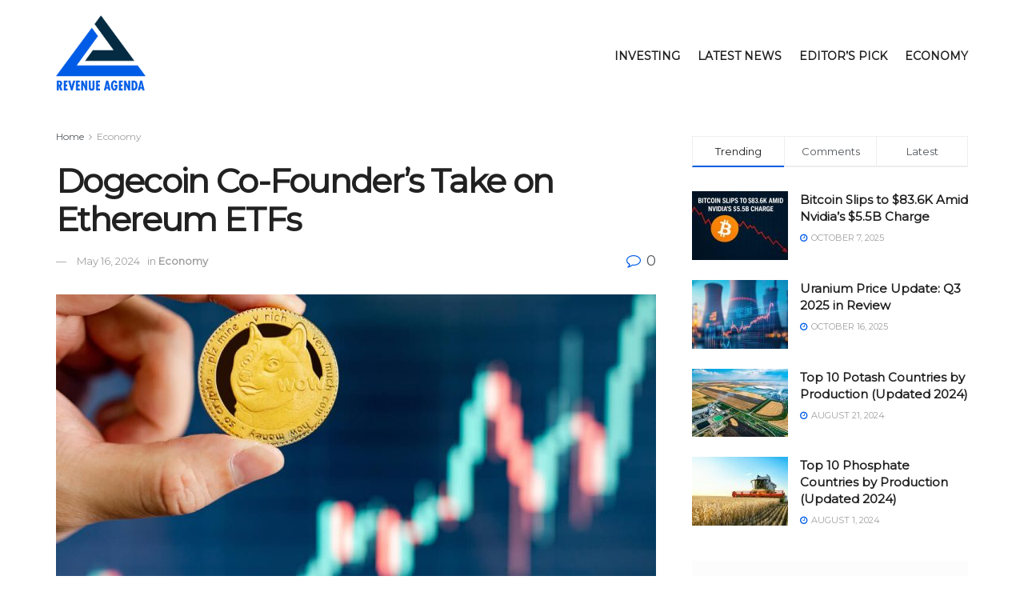

--- FILE ---
content_type: text/html; charset=UTF-8
request_url: https://revenueagenda.com/dogecoin-co-founders-take-on-ethereum-etfs/
body_size: 118357
content:
<!doctype html>
<!--[if lt IE 7]> <html class="no-js lt-ie9 lt-ie8 lt-ie7" lang="en-US"> <![endif]-->
<!--[if IE 7]>    <html class="no-js lt-ie9 lt-ie8" lang="en-US"> <![endif]-->
<!--[if IE 8]>    <html class="no-js lt-ie9" lang="en-US"> <![endif]-->
<!--[if IE 9]>    <html class="no-js lt-ie10" lang="en-US"> <![endif]-->
<!--[if gt IE 8]><!--> <html class="no-js" lang="en-US"> <!--<![endif]-->
<head>
    <meta http-equiv="Content-Type" content="text/html; charset=UTF-8" />
    <meta name='viewport' content='width=device-width, initial-scale=1, user-scalable=yes' />
    <link rel="profile" href="http://gmpg.org/xfn/11" />
    <link rel="pingback" href="https://revenueagenda.com/xmlrpc.php" />
    <title>Dogecoin Co-Founder’s Take on Ethereum ETFs  &#8211; Revenue Agenda</title>
<meta name='robots' content='max-image-preview:large' />
<meta property="og:type" content="article">
<meta property="og:title" content="Dogecoin Co-Founder’s Take on Ethereum ETFs ">
<meta property="og:site_name" content="Revenue Agenda">
<meta property="og:description" content="Dogecoin Co-Founder’s Take on Ethereum ETFs Quick Look: Dogecoin Co-Founder’s Doubts: Billy Markus, co-founder of Dogecoin, sceptically views the SEC’s">
<meta property="og:url" content="https://revenueagenda.com/dogecoin-co-founders-take-on-ethereum-etfs/">
<meta property="og:locale" content="en_US">
<meta property="og:image" content="https://revenueagenda.com/wp-content/uploads/2024/05/shutterstock_1967648191-Ee2WLp.jpeg">
<meta property="og:image:height" content="665">
<meta property="og:image:width" content="1000">
<meta property="article:published_time" content="2024-05-16T14:09:27+00:00">
<meta property="article:modified_time" content="2024-05-16T14:09:27+00:00">
<meta property="article:section" content="Economy">
<meta name="twitter:card" content="summary_large_image">
<meta name="twitter:title" content="Dogecoin Co-Founder’s Take on Ethereum ETFs ">
<meta name="twitter:description" content="Dogecoin Co-Founder’s Take on Ethereum ETFs Quick Look: Dogecoin Co-Founder’s Doubts: Billy Markus, co-founder of Dogecoin, sceptically views the SEC’s">
<meta name="twitter:url" content="https://revenueagenda.com/dogecoin-co-founders-take-on-ethereum-etfs/">
<meta name="twitter:site" content="">
<meta name="twitter:image:src" content="https://revenueagenda.com/wp-content/uploads/2024/05/shutterstock_1967648191-Ee2WLp.jpeg">
<meta name="twitter:image:width" content="1000">
<meta name="twitter:image:height" content="665">
			<script type="text/javascript">
              var jnews_ajax_url = '/?ajax-request=jnews'
			</script>
			<script type="text/javascript">;window.jnews=window.jnews||{},window.jnews.library=window.jnews.library||{},window.jnews.library=function(){"use strict";var t=this;t.win=window,t.doc=document,t.globalBody=t.doc.getElementsByTagName("body")[0],t.globalBody=t.globalBody?t.globalBody:t.doc,t.win.jnewsDataStorage=t.win.jnewsDataStorage||{_storage:new WeakMap,put:function(t,e,n){this._storage.has(t)||this._storage.set(t,new Map),this._storage.get(t).set(e,n)},get:function(t,e){return this._storage.get(t).get(e)},has:function(t,e){return this._storage.has(t)&&this._storage.get(t).has(e)},remove:function(t,e){var n=this._storage.get(t).delete(e);return 0===!this._storage.get(t).size&&this._storage.delete(t),n}},t.windowWidth=function(){return t.win.innerWidth||t.docEl.clientWidth||t.globalBody.clientWidth},t.windowHeight=function(){return t.win.innerHeight||t.docEl.clientHeight||t.globalBody.clientHeight},t.requestAnimationFrame=t.win.requestAnimationFrame||t.win.webkitRequestAnimationFrame||t.win.mozRequestAnimationFrame||t.win.msRequestAnimationFrame||window.oRequestAnimationFrame||function(t){return setTimeout(t,1e3/60)},t.cancelAnimationFrame=t.win.cancelAnimationFrame||t.win.webkitCancelAnimationFrame||t.win.webkitCancelRequestAnimationFrame||t.win.mozCancelAnimationFrame||t.win.msCancelRequestAnimationFrame||t.win.oCancelRequestAnimationFrame||function(t){clearTimeout(t)},t.classListSupport="classList"in document.createElement("_"),t.hasClass=t.classListSupport?function(t,e){return t.classList.contains(e)}:function(t,e){return t.className.indexOf(e)>=0},t.addClass=t.classListSupport?function(e,n){t.hasClass(e,n)||e.classList.add(n)}:function(e,n){t.hasClass(e,n)||(e.className+=" "+n)},t.removeClass=t.classListSupport?function(e,n){t.hasClass(e,n)&&e.classList.remove(n)}:function(e,n){t.hasClass(e,n)&&(e.className=e.className.replace(n,""))},t.objKeys=function(t){var e=[];for(var n in t)Object.prototype.hasOwnProperty.call(t,n)&&e.push(n);return e},t.isObjectSame=function(t,e){var n=!0;return JSON.stringify(t)!==JSON.stringify(e)&&(n=!1),n},t.extend=function(){for(var t,e,n,i=arguments[0]||{},o=1,a=arguments.length;o<a;o++)if(null!==(t=arguments[o]))for(e in t)i!==(n=t[e])&&void 0!==n&&(i[e]=n);return i},t.dataStorage=t.win.jnewsDataStorage,t.isVisible=function(t){return 0!==t.offsetWidth&&0!==t.offsetHeight||t.getBoundingClientRect().length},t.getHeight=function(t){return t.offsetHeight||t.clientHeight||t.getBoundingClientRect().height},t.getWidth=function(t){return t.offsetWidth||t.clientWidth||t.getBoundingClientRect().width},t.supportsPassive=!1;try{var e=Object.defineProperty({},"passive",{get:function(){t.supportsPassive=!0}});"createEvent"in t.doc?t.win.addEventListener("test",null,e):"fireEvent"in t.doc&&t.win.attachEvent("test",null)}catch(t){}t.passiveOption=!!t.supportsPassive&&{passive:!0},t.addEvents=function(e,n,i){for(var o in n){var a=["touchstart","touchmove"].indexOf(o)>=0&&!i&&t.passiveOption;"createEvent"in t.doc?e.addEventListener(o,n[o],a):"fireEvent"in t.doc&&e.attachEvent("on"+o,n[o])}},t.removeEvents=function(e,n){for(var i in n)"createEvent"in t.doc?e.removeEventListener(i,n[i]):"fireEvent"in t.doc&&e.detachEvent("on"+i,n[i])},t.triggerEvents=function(e,n,i){var o;i=i||{detail:null};return"createEvent"in t.doc?(!(o=t.doc.createEvent("CustomEvent")||new CustomEvent(n)).initCustomEvent||o.initCustomEvent(n,!0,!1,i),void e.dispatchEvent(o)):"fireEvent"in t.doc?((o=t.doc.createEventObject()).eventType=n,void e.fireEvent("on"+o.eventType,o)):void 0},t.getParents=function(e,n){void 0===n&&(n=t.doc);for(var i=[],o=e.parentNode,a=!1;!a;)if(o){var s=o;s.querySelectorAll(n).length?a=!0:(i.push(s),o=s.parentNode)}else i=[],a=!0;return i},t.forEach=function(t,e,n){for(var i=0,o=t.length;i<o;i++)e.call(n,t[i],i)},t.getText=function(t){return t.innerText||t.textContent},t.setText=function(t,e){var n="object"==typeof e?e.innerText||e.textContent:e;t.innerText&&(t.innerText=n),t.textContent&&(t.textContent=n)},t.httpBuildQuery=function(e){return t.objKeys(e).reduce(function e(n){var i=arguments.length>1&&void 0!==arguments[1]?arguments[1]:null;return function(o,a){var s=n[a];a=encodeURIComponent(a);var r=i?"".concat(i,"[").concat(a,"]"):a;return null==s||"function"==typeof s?(o.push("".concat(r,"=")),o):["number","boolean","string"].includes(typeof s)?(o.push("".concat(r,"=").concat(encodeURIComponent(s))),o):(o.push(t.objKeys(s).reduce(e(s,r),[]).join("&")),o)}}(e),[]).join("&")},t.scrollTo=function(e,n,i){function o(t,e,n){this.start=this.position(),this.change=t-this.start,this.currentTime=0,this.increment=20,this.duration=void 0===n?500:n,this.callback=e,this.finish=!1,this.animateScroll()}return Math.easeInOutQuad=function(t,e,n,i){return(t/=i/2)<1?n/2*t*t+e:-n/2*(--t*(t-2)-1)+e},o.prototype.stop=function(){this.finish=!0},o.prototype.move=function(e){t.doc.documentElement.scrollTop=e,t.globalBody.parentNode.scrollTop=e,t.globalBody.scrollTop=e},o.prototype.position=function(){return t.doc.documentElement.scrollTop||t.globalBody.parentNode.scrollTop||t.globalBody.scrollTop},o.prototype.animateScroll=function(){this.currentTime+=this.increment;var e=Math.easeInOutQuad(this.currentTime,this.start,this.change,this.duration);this.move(e),this.currentTime<this.duration&&!this.finish?t.requestAnimationFrame.call(t.win,this.animateScroll.bind(this)):this.callback&&"function"==typeof this.callback&&this.callback()},new o(e,n,i)},t.unwrap=function(e){var n,i=e;t.forEach(e,(function(t,e){n?n+=t:n=t})),i.replaceWith(n)},t.performance={start:function(t){performance.mark(t+"Start")},stop:function(t){performance.mark(t+"End"),performance.measure(t,t+"Start",t+"End")}},t.fps=function(){var e=0,n=0,i=0;!function(){var o=e=0,a=0,s=0,r=document.getElementById("fpsTable"),c=function(e){void 0===document.getElementsByTagName("body")[0]?t.requestAnimationFrame.call(t.win,(function(){c(e)})):document.getElementsByTagName("body")[0].appendChild(e)};null===r&&((r=document.createElement("div")).style.position="fixed",r.style.top="120px",r.style.left="10px",r.style.width="100px",r.style.height="20px",r.style.border="1px solid black",r.style.fontSize="11px",r.style.zIndex="100000",r.style.backgroundColor="white",r.id="fpsTable",c(r));var l=function(){i++,n=Date.now(),(a=(i/(s=(n-e)/1e3)).toPrecision(2))!=o&&(o=a,r.innerHTML=o+"fps"),1<s&&(e=n,i=0),t.requestAnimationFrame.call(t.win,l)};l()}()},t.instr=function(t,e){for(var n=0;n<e.length;n++)if(-1!==t.toLowerCase().indexOf(e[n].toLowerCase()))return!0},t.winLoad=function(e,n){function i(i){if("complete"===t.doc.readyState||"interactive"===t.doc.readyState)return!i||n?setTimeout(e,n||1):e(i),1}i()||t.addEvents(t.win,{load:i})},t.docReady=function(e,n){function i(i){if("complete"===t.doc.readyState||"interactive"===t.doc.readyState)return!i||n?setTimeout(e,n||1):e(i),1}i()||t.addEvents(t.doc,{DOMContentLoaded:i})},t.fireOnce=function(){t.docReady((function(){t.assets=t.assets||[],t.assets.length&&(t.boot(),t.load_assets())}),50)},t.boot=function(){t.length&&t.doc.querySelectorAll("style[media]").forEach((function(t){"not all"==t.getAttribute("media")&&t.removeAttribute("media")}))},t.create_js=function(e,n){var i=t.doc.createElement("script");switch(i.setAttribute("src",e),n){case"defer":i.setAttribute("defer",!0);break;case"async":i.setAttribute("async",!0);break;case"deferasync":i.setAttribute("defer",!0),i.setAttribute("async",!0)}t.globalBody.appendChild(i)},t.load_assets=function(){"object"==typeof t.assets&&t.forEach(t.assets.slice(0),(function(e,n){var i="";e.defer&&(i+="defer"),e.async&&(i+="async"),t.create_js(e.url,i);var o=t.assets.indexOf(e);o>-1&&t.assets.splice(o,1)})),t.assets=jnewsoption.au_scripts=window.jnewsads=[]},t.docReady((function(){t.globalBody=t.globalBody==t.doc?t.doc.getElementsByTagName("body")[0]:t.globalBody,t.globalBody=t.globalBody?t.globalBody:t.doc}))},window.jnews.library=new window.jnews.library;</script><link rel="alternate" type="application/rss+xml" title="Revenue Agenda &raquo; Feed" href="https://revenueagenda.com/feed/" />
<link rel="alternate" title="oEmbed (JSON)" type="application/json+oembed" href="https://revenueagenda.com/wp-json/oembed/1.0/embed?url=https%3A%2F%2Frevenueagenda.com%2Fdogecoin-co-founders-take-on-ethereum-etfs%2F" />
<link rel="alternate" title="oEmbed (XML)" type="text/xml+oembed" href="https://revenueagenda.com/wp-json/oembed/1.0/embed?url=https%3A%2F%2Frevenueagenda.com%2Fdogecoin-co-founders-take-on-ethereum-etfs%2F&#038;format=xml" />
<style id='wp-img-auto-sizes-contain-inline-css' type='text/css'>
img:is([sizes=auto i],[sizes^="auto," i]){contain-intrinsic-size:3000px 1500px}
/*# sourceURL=wp-img-auto-sizes-contain-inline-css */
</style>
<style id='wp-emoji-styles-inline-css' type='text/css'>

	img.wp-smiley, img.emoji {
		display: inline !important;
		border: none !important;
		box-shadow: none !important;
		height: 1em !important;
		width: 1em !important;
		margin: 0 0.07em !important;
		vertical-align: -0.1em !important;
		background: none !important;
		padding: 0 !important;
	}
/*# sourceURL=wp-emoji-styles-inline-css */
</style>
<style id='wp-block-library-inline-css' type='text/css'>
:root{--wp-block-synced-color:#7a00df;--wp-block-synced-color--rgb:122,0,223;--wp-bound-block-color:var(--wp-block-synced-color);--wp-editor-canvas-background:#ddd;--wp-admin-theme-color:#007cba;--wp-admin-theme-color--rgb:0,124,186;--wp-admin-theme-color-darker-10:#006ba1;--wp-admin-theme-color-darker-10--rgb:0,107,160.5;--wp-admin-theme-color-darker-20:#005a87;--wp-admin-theme-color-darker-20--rgb:0,90,135;--wp-admin-border-width-focus:2px}@media (min-resolution:192dpi){:root{--wp-admin-border-width-focus:1.5px}}.wp-element-button{cursor:pointer}:root .has-very-light-gray-background-color{background-color:#eee}:root .has-very-dark-gray-background-color{background-color:#313131}:root .has-very-light-gray-color{color:#eee}:root .has-very-dark-gray-color{color:#313131}:root .has-vivid-green-cyan-to-vivid-cyan-blue-gradient-background{background:linear-gradient(135deg,#00d084,#0693e3)}:root .has-purple-crush-gradient-background{background:linear-gradient(135deg,#34e2e4,#4721fb 50%,#ab1dfe)}:root .has-hazy-dawn-gradient-background{background:linear-gradient(135deg,#faaca8,#dad0ec)}:root .has-subdued-olive-gradient-background{background:linear-gradient(135deg,#fafae1,#67a671)}:root .has-atomic-cream-gradient-background{background:linear-gradient(135deg,#fdd79a,#004a59)}:root .has-nightshade-gradient-background{background:linear-gradient(135deg,#330968,#31cdcf)}:root .has-midnight-gradient-background{background:linear-gradient(135deg,#020381,#2874fc)}:root{--wp--preset--font-size--normal:16px;--wp--preset--font-size--huge:42px}.has-regular-font-size{font-size:1em}.has-larger-font-size{font-size:2.625em}.has-normal-font-size{font-size:var(--wp--preset--font-size--normal)}.has-huge-font-size{font-size:var(--wp--preset--font-size--huge)}.has-text-align-center{text-align:center}.has-text-align-left{text-align:left}.has-text-align-right{text-align:right}.has-fit-text{white-space:nowrap!important}#end-resizable-editor-section{display:none}.aligncenter{clear:both}.items-justified-left{justify-content:flex-start}.items-justified-center{justify-content:center}.items-justified-right{justify-content:flex-end}.items-justified-space-between{justify-content:space-between}.screen-reader-text{border:0;clip-path:inset(50%);height:1px;margin:-1px;overflow:hidden;padding:0;position:absolute;width:1px;word-wrap:normal!important}.screen-reader-text:focus{background-color:#ddd;clip-path:none;color:#444;display:block;font-size:1em;height:auto;left:5px;line-height:normal;padding:15px 23px 14px;text-decoration:none;top:5px;width:auto;z-index:100000}html :where(.has-border-color){border-style:solid}html :where([style*=border-top-color]){border-top-style:solid}html :where([style*=border-right-color]){border-right-style:solid}html :where([style*=border-bottom-color]){border-bottom-style:solid}html :where([style*=border-left-color]){border-left-style:solid}html :where([style*=border-width]){border-style:solid}html :where([style*=border-top-width]){border-top-style:solid}html :where([style*=border-right-width]){border-right-style:solid}html :where([style*=border-bottom-width]){border-bottom-style:solid}html :where([style*=border-left-width]){border-left-style:solid}html :where(img[class*=wp-image-]){height:auto;max-width:100%}:where(figure){margin:0 0 1em}html :where(.is-position-sticky){--wp-admin--admin-bar--position-offset:var(--wp-admin--admin-bar--height,0px)}@media screen and (max-width:600px){html :where(.is-position-sticky){--wp-admin--admin-bar--position-offset:0px}}

/*# sourceURL=wp-block-library-inline-css */
</style><style id='global-styles-inline-css' type='text/css'>
:root{--wp--preset--aspect-ratio--square: 1;--wp--preset--aspect-ratio--4-3: 4/3;--wp--preset--aspect-ratio--3-4: 3/4;--wp--preset--aspect-ratio--3-2: 3/2;--wp--preset--aspect-ratio--2-3: 2/3;--wp--preset--aspect-ratio--16-9: 16/9;--wp--preset--aspect-ratio--9-16: 9/16;--wp--preset--color--black: #000000;--wp--preset--color--cyan-bluish-gray: #abb8c3;--wp--preset--color--white: #ffffff;--wp--preset--color--pale-pink: #f78da7;--wp--preset--color--vivid-red: #cf2e2e;--wp--preset--color--luminous-vivid-orange: #ff6900;--wp--preset--color--luminous-vivid-amber: #fcb900;--wp--preset--color--light-green-cyan: #7bdcb5;--wp--preset--color--vivid-green-cyan: #00d084;--wp--preset--color--pale-cyan-blue: #8ed1fc;--wp--preset--color--vivid-cyan-blue: #0693e3;--wp--preset--color--vivid-purple: #9b51e0;--wp--preset--gradient--vivid-cyan-blue-to-vivid-purple: linear-gradient(135deg,rgb(6,147,227) 0%,rgb(155,81,224) 100%);--wp--preset--gradient--light-green-cyan-to-vivid-green-cyan: linear-gradient(135deg,rgb(122,220,180) 0%,rgb(0,208,130) 100%);--wp--preset--gradient--luminous-vivid-amber-to-luminous-vivid-orange: linear-gradient(135deg,rgb(252,185,0) 0%,rgb(255,105,0) 100%);--wp--preset--gradient--luminous-vivid-orange-to-vivid-red: linear-gradient(135deg,rgb(255,105,0) 0%,rgb(207,46,46) 100%);--wp--preset--gradient--very-light-gray-to-cyan-bluish-gray: linear-gradient(135deg,rgb(238,238,238) 0%,rgb(169,184,195) 100%);--wp--preset--gradient--cool-to-warm-spectrum: linear-gradient(135deg,rgb(74,234,220) 0%,rgb(151,120,209) 20%,rgb(207,42,186) 40%,rgb(238,44,130) 60%,rgb(251,105,98) 80%,rgb(254,248,76) 100%);--wp--preset--gradient--blush-light-purple: linear-gradient(135deg,rgb(255,206,236) 0%,rgb(152,150,240) 100%);--wp--preset--gradient--blush-bordeaux: linear-gradient(135deg,rgb(254,205,165) 0%,rgb(254,45,45) 50%,rgb(107,0,62) 100%);--wp--preset--gradient--luminous-dusk: linear-gradient(135deg,rgb(255,203,112) 0%,rgb(199,81,192) 50%,rgb(65,88,208) 100%);--wp--preset--gradient--pale-ocean: linear-gradient(135deg,rgb(255,245,203) 0%,rgb(182,227,212) 50%,rgb(51,167,181) 100%);--wp--preset--gradient--electric-grass: linear-gradient(135deg,rgb(202,248,128) 0%,rgb(113,206,126) 100%);--wp--preset--gradient--midnight: linear-gradient(135deg,rgb(2,3,129) 0%,rgb(40,116,252) 100%);--wp--preset--font-size--small: 13px;--wp--preset--font-size--medium: 20px;--wp--preset--font-size--large: 36px;--wp--preset--font-size--x-large: 42px;--wp--preset--spacing--20: 0.44rem;--wp--preset--spacing--30: 0.67rem;--wp--preset--spacing--40: 1rem;--wp--preset--spacing--50: 1.5rem;--wp--preset--spacing--60: 2.25rem;--wp--preset--spacing--70: 3.38rem;--wp--preset--spacing--80: 5.06rem;--wp--preset--shadow--natural: 6px 6px 9px rgba(0, 0, 0, 0.2);--wp--preset--shadow--deep: 12px 12px 50px rgba(0, 0, 0, 0.4);--wp--preset--shadow--sharp: 6px 6px 0px rgba(0, 0, 0, 0.2);--wp--preset--shadow--outlined: 6px 6px 0px -3px rgb(255, 255, 255), 6px 6px rgb(0, 0, 0);--wp--preset--shadow--crisp: 6px 6px 0px rgb(0, 0, 0);}:where(.is-layout-flex){gap: 0.5em;}:where(.is-layout-grid){gap: 0.5em;}body .is-layout-flex{display: flex;}.is-layout-flex{flex-wrap: wrap;align-items: center;}.is-layout-flex > :is(*, div){margin: 0;}body .is-layout-grid{display: grid;}.is-layout-grid > :is(*, div){margin: 0;}:where(.wp-block-columns.is-layout-flex){gap: 2em;}:where(.wp-block-columns.is-layout-grid){gap: 2em;}:where(.wp-block-post-template.is-layout-flex){gap: 1.25em;}:where(.wp-block-post-template.is-layout-grid){gap: 1.25em;}.has-black-color{color: var(--wp--preset--color--black) !important;}.has-cyan-bluish-gray-color{color: var(--wp--preset--color--cyan-bluish-gray) !important;}.has-white-color{color: var(--wp--preset--color--white) !important;}.has-pale-pink-color{color: var(--wp--preset--color--pale-pink) !important;}.has-vivid-red-color{color: var(--wp--preset--color--vivid-red) !important;}.has-luminous-vivid-orange-color{color: var(--wp--preset--color--luminous-vivid-orange) !important;}.has-luminous-vivid-amber-color{color: var(--wp--preset--color--luminous-vivid-amber) !important;}.has-light-green-cyan-color{color: var(--wp--preset--color--light-green-cyan) !important;}.has-vivid-green-cyan-color{color: var(--wp--preset--color--vivid-green-cyan) !important;}.has-pale-cyan-blue-color{color: var(--wp--preset--color--pale-cyan-blue) !important;}.has-vivid-cyan-blue-color{color: var(--wp--preset--color--vivid-cyan-blue) !important;}.has-vivid-purple-color{color: var(--wp--preset--color--vivid-purple) !important;}.has-black-background-color{background-color: var(--wp--preset--color--black) !important;}.has-cyan-bluish-gray-background-color{background-color: var(--wp--preset--color--cyan-bluish-gray) !important;}.has-white-background-color{background-color: var(--wp--preset--color--white) !important;}.has-pale-pink-background-color{background-color: var(--wp--preset--color--pale-pink) !important;}.has-vivid-red-background-color{background-color: var(--wp--preset--color--vivid-red) !important;}.has-luminous-vivid-orange-background-color{background-color: var(--wp--preset--color--luminous-vivid-orange) !important;}.has-luminous-vivid-amber-background-color{background-color: var(--wp--preset--color--luminous-vivid-amber) !important;}.has-light-green-cyan-background-color{background-color: var(--wp--preset--color--light-green-cyan) !important;}.has-vivid-green-cyan-background-color{background-color: var(--wp--preset--color--vivid-green-cyan) !important;}.has-pale-cyan-blue-background-color{background-color: var(--wp--preset--color--pale-cyan-blue) !important;}.has-vivid-cyan-blue-background-color{background-color: var(--wp--preset--color--vivid-cyan-blue) !important;}.has-vivid-purple-background-color{background-color: var(--wp--preset--color--vivid-purple) !important;}.has-black-border-color{border-color: var(--wp--preset--color--black) !important;}.has-cyan-bluish-gray-border-color{border-color: var(--wp--preset--color--cyan-bluish-gray) !important;}.has-white-border-color{border-color: var(--wp--preset--color--white) !important;}.has-pale-pink-border-color{border-color: var(--wp--preset--color--pale-pink) !important;}.has-vivid-red-border-color{border-color: var(--wp--preset--color--vivid-red) !important;}.has-luminous-vivid-orange-border-color{border-color: var(--wp--preset--color--luminous-vivid-orange) !important;}.has-luminous-vivid-amber-border-color{border-color: var(--wp--preset--color--luminous-vivid-amber) !important;}.has-light-green-cyan-border-color{border-color: var(--wp--preset--color--light-green-cyan) !important;}.has-vivid-green-cyan-border-color{border-color: var(--wp--preset--color--vivid-green-cyan) !important;}.has-pale-cyan-blue-border-color{border-color: var(--wp--preset--color--pale-cyan-blue) !important;}.has-vivid-cyan-blue-border-color{border-color: var(--wp--preset--color--vivid-cyan-blue) !important;}.has-vivid-purple-border-color{border-color: var(--wp--preset--color--vivid-purple) !important;}.has-vivid-cyan-blue-to-vivid-purple-gradient-background{background: var(--wp--preset--gradient--vivid-cyan-blue-to-vivid-purple) !important;}.has-light-green-cyan-to-vivid-green-cyan-gradient-background{background: var(--wp--preset--gradient--light-green-cyan-to-vivid-green-cyan) !important;}.has-luminous-vivid-amber-to-luminous-vivid-orange-gradient-background{background: var(--wp--preset--gradient--luminous-vivid-amber-to-luminous-vivid-orange) !important;}.has-luminous-vivid-orange-to-vivid-red-gradient-background{background: var(--wp--preset--gradient--luminous-vivid-orange-to-vivid-red) !important;}.has-very-light-gray-to-cyan-bluish-gray-gradient-background{background: var(--wp--preset--gradient--very-light-gray-to-cyan-bluish-gray) !important;}.has-cool-to-warm-spectrum-gradient-background{background: var(--wp--preset--gradient--cool-to-warm-spectrum) !important;}.has-blush-light-purple-gradient-background{background: var(--wp--preset--gradient--blush-light-purple) !important;}.has-blush-bordeaux-gradient-background{background: var(--wp--preset--gradient--blush-bordeaux) !important;}.has-luminous-dusk-gradient-background{background: var(--wp--preset--gradient--luminous-dusk) !important;}.has-pale-ocean-gradient-background{background: var(--wp--preset--gradient--pale-ocean) !important;}.has-electric-grass-gradient-background{background: var(--wp--preset--gradient--electric-grass) !important;}.has-midnight-gradient-background{background: var(--wp--preset--gradient--midnight) !important;}.has-small-font-size{font-size: var(--wp--preset--font-size--small) !important;}.has-medium-font-size{font-size: var(--wp--preset--font-size--medium) !important;}.has-large-font-size{font-size: var(--wp--preset--font-size--large) !important;}.has-x-large-font-size{font-size: var(--wp--preset--font-size--x-large) !important;}
/*# sourceURL=global-styles-inline-css */
</style>

<style id='classic-theme-styles-inline-css' type='text/css'>
/*! This file is auto-generated */
.wp-block-button__link{color:#fff;background-color:#32373c;border-radius:9999px;box-shadow:none;text-decoration:none;padding:calc(.667em + 2px) calc(1.333em + 2px);font-size:1.125em}.wp-block-file__button{background:#32373c;color:#fff;text-decoration:none}
/*# sourceURL=/wp-includes/css/classic-themes.min.css */
</style>
<link rel='stylesheet' id='automatic-upload-images-css' href='https://revenueagenda.com/wp-content/plugins/automatic-upload-images/public/css/automatic-upload-images-public.css?ver=1.0.0' type='text/css' media='all' />
<link rel='stylesheet' id='contact-form-7-css' href='https://revenueagenda.com/wp-content/plugins/contact-form-7/includes/css/styles.css?ver=5.9.8' type='text/css' media='all' />
<style id='contact-form-7-inline-css' type='text/css'>
.wpcf7 .wpcf7-recaptcha iframe {margin-bottom: 0;}.wpcf7 .wpcf7-recaptcha[data-align="center"] > div {margin: 0 auto;}.wpcf7 .wpcf7-recaptcha[data-align="right"] > div {margin: 0 0 0 auto;}
/*# sourceURL=contact-form-7-inline-css */
</style>
<link rel='stylesheet' id='widgetopts-styles-css' href='https://revenueagenda.com/wp-content/plugins/widget-options/assets/css/widget-options.css?ver=4.0.6.1' type='text/css' media='all' />
<link rel='stylesheet' id='js_composer_front-css' href='https://revenueagenda.com/wp-content/plugins/js_composer/assets/css/js_composer.min.css?ver=6.7.0' type='text/css' media='all' />
<link rel='stylesheet' id='jnews-frontend-css' href='https://revenueagenda.com/wp-content/themes/jnews/assets/dist/frontend.min.css?ver=9.0.4' type='text/css' media='all' />
<link rel='stylesheet' id='jnews-style-css' href='https://revenueagenda.com/wp-content/themes/jnews/style.css?ver=9.0.4' type='text/css' media='all' />
<link rel='stylesheet' id='jnews-darkmode-css' href='https://revenueagenda.com/wp-content/themes/jnews/assets/css/darkmode.css?ver=9.0.4' type='text/css' media='all' />
<link rel='stylesheet' id='jnews-social-login-style-css' href='https://revenueagenda.com/wp-content/plugins/jnews-social-login/assets/css/plugin.css?ver=9.0.0' type='text/css' media='all' />
<link rel='stylesheet' id='jnews-select-share-css' href='https://revenueagenda.com/wp-content/plugins/jnews-social-share/assets/css/plugin.css' type='text/css' media='all' />
<link rel='stylesheet' id='jnews-weather-style-css' href='https://revenueagenda.com/wp-content/plugins/jnews-weather/assets/css/plugin.css?ver=9.0.1' type='text/css' media='all' />
<script type="text/javascript" src="https://revenueagenda.com/wp-includes/js/jquery/jquery.min.js?ver=3.7.1" id="jquery-core-js"></script>
<script type="text/javascript" src="https://revenueagenda.com/wp-includes/js/jquery/jquery-migrate.min.js?ver=3.4.1" id="jquery-migrate-js"></script>
<script type="text/javascript" src="https://revenueagenda.com/wp-content/plugins/automatic-upload-images/public/js/automatic-upload-images-public.js?ver=1.0.0" id="automatic-upload-images-js"></script>
<link rel="https://api.w.org/" href="https://revenueagenda.com/wp-json/" /><link rel="alternate" title="JSON" type="application/json" href="https://revenueagenda.com/wp-json/wp/v2/posts/48120" /><link rel="EditURI" type="application/rsd+xml" title="RSD" href="https://revenueagenda.com/xmlrpc.php?rsd" />
<meta name="generator" content="WordPress 6.9" />
<link rel="canonical" href="https://revenueagenda.com/dogecoin-co-founders-take-on-ethereum-etfs/" />
<link rel='shortlink' href='https://revenueagenda.com/?p=48120' />
<style>

/* CSS added by Hide Metadata Plugin */

.entry-meta .byline:before,
			.entry-header .entry-meta span.byline:before,
			.entry-meta .byline:after,
			.entry-header .entry-meta span.byline:after,
			.single .byline, .group-blog .byline,
			.entry-meta .byline,
			.entry-header .entry-meta > span.byline,
			.entry-meta .author.vcard  {
				content: '';
				display: none;
				margin: 0;
			}</style>
<link rel="preconnect" href="https://fonts.googleapis.com">
<link rel="preconnect" href="https://fonts.gstatic.com" crossorigin>
<link href="https://fonts.googleapis.com/css2?family=Montserrat&display=swap" rel="stylesheet">
<meta name="generator" content="Powered by WPBakery Page Builder - drag and drop page builder for WordPress."/>
<script type='application/ld+json'>{"@context":"http:\/\/schema.org","@type":"Organization","@id":"https:\/\/revenueagenda.com\/#organization","url":"https:\/\/revenueagenda.com\/","name":"","logo":{"@type":"ImageObject","url":""},"sameAs":["http:\/\/facebook.com","http:\/\/twitter.com"]}</script>
<script type='application/ld+json'>{"@context":"http:\/\/schema.org","@type":"WebSite","@id":"https:\/\/revenueagenda.com\/#website","url":"https:\/\/revenueagenda.com\/","name":"","potentialAction":{"@type":"SearchAction","target":"https:\/\/revenueagenda.com\/?s={search_term_string}","query-input":"required name=search_term_string"}}</script>
<link rel="icon" href="https://revenueagenda.com/wp-content/uploads/2023/07/Isolation_Mode-4-75x75.png" sizes="32x32" />
<link rel="icon" href="https://revenueagenda.com/wp-content/uploads/2023/07/Isolation_Mode-4.png" sizes="192x192" />
<link rel="apple-touch-icon" href="https://revenueagenda.com/wp-content/uploads/2023/07/Isolation_Mode-4.png" />
<meta name="msapplication-TileImage" content="https://revenueagenda.com/wp-content/uploads/2023/07/Isolation_Mode-4.png" />
<style id="jeg_dynamic_css" type="text/css" data-type="jeg_custom-css">body { --j-accent-color : #005ce6; --j-alt-color : #005ce6; } a, .jeg_menu_style_5>li>a:hover, .jeg_menu_style_5>li.sfHover>a, .jeg_menu_style_5>li.current-menu-item>a, .jeg_menu_style_5>li.current-menu-ancestor>a, .jeg_navbar .jeg_menu:not(.jeg_main_menu)>li>a:hover, .jeg_midbar .jeg_menu:not(.jeg_main_menu)>li>a:hover, .jeg_side_tabs li.active, .jeg_block_heading_5 strong, .jeg_block_heading_6 strong, .jeg_block_heading_7 strong, .jeg_block_heading_8 strong, .jeg_subcat_list li a:hover, .jeg_subcat_list li button:hover, .jeg_pl_lg_7 .jeg_thumb .jeg_post_category a, .jeg_pl_xs_2:before, .jeg_pl_xs_4 .jeg_postblock_content:before, .jeg_postblock .jeg_post_title a:hover, .jeg_hero_style_6 .jeg_post_title a:hover, .jeg_sidefeed .jeg_pl_xs_3 .jeg_post_title a:hover, .widget_jnews_popular .jeg_post_title a:hover, .jeg_meta_author a, .widget_archive li a:hover, .widget_pages li a:hover, .widget_meta li a:hover, .widget_recent_entries li a:hover, .widget_rss li a:hover, .widget_rss cite, .widget_categories li a:hover, .widget_categories li.current-cat>a, #breadcrumbs a:hover, .jeg_share_count .counts, .commentlist .bypostauthor>.comment-body>.comment-author>.fn, span.required, .jeg_review_title, .bestprice .price, .authorlink a:hover, .jeg_vertical_playlist .jeg_video_playlist_play_icon, .jeg_vertical_playlist .jeg_video_playlist_item.active .jeg_video_playlist_thumbnail:before, .jeg_horizontal_playlist .jeg_video_playlist_play, .woocommerce li.product .pricegroup .button, .widget_display_forums li a:hover, .widget_display_topics li:before, .widget_display_replies li:before, .widget_display_views li:before, .bbp-breadcrumb a:hover, .jeg_mobile_menu li.sfHover>a, .jeg_mobile_menu li a:hover, .split-template-6 .pagenum, .jeg_mobile_menu_style_5>li>a:hover, .jeg_mobile_menu_style_5>li.sfHover>a, .jeg_mobile_menu_style_5>li.current-menu-item>a, .jeg_mobile_menu_style_5>li.current-menu-ancestor>a { color : #005ce6; } .jeg_menu_style_1>li>a:before, .jeg_menu_style_2>li>a:before, .jeg_menu_style_3>li>a:before, .jeg_side_toggle, .jeg_slide_caption .jeg_post_category a, .jeg_slider_type_1_wrapper .tns-controls button.tns-next, .jeg_block_heading_1 .jeg_block_title span, .jeg_block_heading_2 .jeg_block_title span, .jeg_block_heading_3, .jeg_block_heading_4 .jeg_block_title span, .jeg_block_heading_6:after, .jeg_pl_lg_box .jeg_post_category a, .jeg_pl_md_box .jeg_post_category a, .jeg_readmore:hover, .jeg_thumb .jeg_post_category a, .jeg_block_loadmore a:hover, .jeg_postblock.alt .jeg_block_loadmore a:hover, .jeg_block_loadmore a.active, .jeg_postblock_carousel_2 .jeg_post_category a, .jeg_heroblock .jeg_post_category a, .jeg_pagenav_1 .page_number.active, .jeg_pagenav_1 .page_number.active:hover, input[type="submit"], .btn, .button, .widget_tag_cloud a:hover, .popularpost_item:hover .jeg_post_title a:before, .jeg_splitpost_4 .page_nav, .jeg_splitpost_5 .page_nav, .jeg_post_via a:hover, .jeg_post_source a:hover, .jeg_post_tags a:hover, .comment-reply-title small a:before, .comment-reply-title small a:after, .jeg_storelist .productlink, .authorlink li.active a:before, .jeg_footer.dark .socials_widget:not(.nobg) a:hover .fa, div.jeg_breakingnews_title, .jeg_overlay_slider_bottom_wrapper .tns-controls button, .jeg_overlay_slider_bottom_wrapper .tns-controls button:hover, .jeg_vertical_playlist .jeg_video_playlist_current, .woocommerce span.onsale, .woocommerce #respond input#submit:hover, .woocommerce a.button:hover, .woocommerce button.button:hover, .woocommerce input.button:hover, .woocommerce #respond input#submit.alt, .woocommerce a.button.alt, .woocommerce button.button.alt, .woocommerce input.button.alt, .jeg_popup_post .caption, .jeg_footer.dark input[type="submit"], .jeg_footer.dark .btn, .jeg_footer.dark .button, .footer_widget.widget_tag_cloud a:hover, .jeg_inner_content .content-inner .jeg_post_category a:hover, #buddypress .standard-form button, #buddypress a.button, #buddypress input[type="submit"], #buddypress input[type="button"], #buddypress input[type="reset"], #buddypress ul.button-nav li a, #buddypress .generic-button a, #buddypress .generic-button button, #buddypress .comment-reply-link, #buddypress a.bp-title-button, #buddypress.buddypress-wrap .members-list li .user-update .activity-read-more a, div#buddypress .standard-form button:hover, div#buddypress a.button:hover, div#buddypress input[type="submit"]:hover, div#buddypress input[type="button"]:hover, div#buddypress input[type="reset"]:hover, div#buddypress ul.button-nav li a:hover, div#buddypress .generic-button a:hover, div#buddypress .generic-button button:hover, div#buddypress .comment-reply-link:hover, div#buddypress a.bp-title-button:hover, div#buddypress.buddypress-wrap .members-list li .user-update .activity-read-more a:hover, #buddypress #item-nav .item-list-tabs ul li a:before, .jeg_inner_content .jeg_meta_container .follow-wrapper a { background-color : #005ce6; } .jeg_block_heading_7 .jeg_block_title span, .jeg_readmore:hover, .jeg_block_loadmore a:hover, .jeg_block_loadmore a.active, .jeg_pagenav_1 .page_number.active, .jeg_pagenav_1 .page_number.active:hover, .jeg_pagenav_3 .page_number:hover, .jeg_prevnext_post a:hover h3, .jeg_overlay_slider .jeg_post_category, .jeg_sidefeed .jeg_post.active, .jeg_vertical_playlist.jeg_vertical_playlist .jeg_video_playlist_item.active .jeg_video_playlist_thumbnail img, .jeg_horizontal_playlist .jeg_video_playlist_item.active { border-color : #005ce6; } .jeg_tabpost_nav li.active, .woocommerce div.product .woocommerce-tabs ul.tabs li.active, .jeg_mobile_menu_style_1>li.current-menu-item a, .jeg_mobile_menu_style_1>li.current-menu-ancestor a, .jeg_mobile_menu_style_2>li.current-menu-item::after, .jeg_mobile_menu_style_2>li.current-menu-ancestor::after, .jeg_mobile_menu_style_3>li.current-menu-item::before, .jeg_mobile_menu_style_3>li.current-menu-ancestor::before { border-bottom-color : #005ce6; } .jeg_post_meta .fa, .entry-header .jeg_post_meta .fa, .jeg_review_stars, .jeg_price_review_list { color : #005ce6; } .jeg_share_button.share-float.share-monocrhome a { background-color : #005ce6; } </style><style type="text/css">
					.no_thumbnail .jeg_thumb,
					.thumbnail-container.no_thumbnail {
					    display: none !important;
					}
					.jeg_search_result .jeg_pl_xs_3.no_thumbnail .jeg_postblock_content,
					.jeg_sidefeed .jeg_pl_xs_3.no_thumbnail .jeg_postblock_content,
					.jeg_pl_sm.no_thumbnail .jeg_postblock_content {
					    margin-left: 0;
					}
					.jeg_postblock_11 .no_thumbnail .jeg_postblock_content,
					.jeg_postblock_12 .no_thumbnail .jeg_postblock_content,
					.jeg_postblock_12.jeg_col_3o3 .no_thumbnail .jeg_postblock_content  {
					    margin-top: 0;
					}
					.jeg_postblock_15 .jeg_pl_md_box.no_thumbnail .jeg_postblock_content,
					.jeg_postblock_19 .jeg_pl_md_box.no_thumbnail .jeg_postblock_content,
					.jeg_postblock_24 .jeg_pl_md_box.no_thumbnail .jeg_postblock_content,
					.jeg_sidefeed .jeg_pl_md_box .jeg_postblock_content {
					    position: relative;
					}
					.jeg_postblock_carousel_2 .no_thumbnail .jeg_post_title a,
					.jeg_postblock_carousel_2 .no_thumbnail .jeg_post_title a:hover,
					.jeg_postblock_carousel_2 .no_thumbnail .jeg_post_meta .fa {
					    color: #212121 !important;
					} 
				</style>		<style type="text/css" id="wp-custom-css">
			.jeg_overlay_slider_wrapper:before{background:none!important;}

.vc_custom_1483584986908{background:#eee!important;}

div.vc_custom_1483584986908{background:#eee!important;}

.jeg_hero_style_1 .jeg_thumb a>div:before{background:none!important;}


.jeg_footer.dark .jeg_footer_heading h3, .jeg_footer .footer_dark .jeg_footer_heading h3, .jeg_footer .footer_dark .widget h2{display:none;}

.jeg_footer .widget_categories>ul{-webkit-columns:3;
columns:5;
-webkit-column-gap:20px;
column-gap:80px;}

.jeg_menu_footer{display:none;}
.copyright{color:#fff; text-align:center;}

.jeg_footer .jeg_footer_heading h3, .jeg_footer .widget h2{
display:none;}

.jeg_footer_bottom{
background:#999;
padding:20px 0;
color:#a8a8aa;}

.jeg_footer_6 .jeg_footer_primary{
padding:45px 0px 0px;
max-width:560px;
margin:auto;
text-align:center;}

.jeg_footer_content{
background:#999;
color:#fff!important;}


.jeg_footer_bottom a{color:#fff;}

.jeg_footer.dark .jeg_footer_content a, .jeg_footer.dark h1, .jeg_footer.dark h2, .jeg_footer.dark h3, .jeg_footer.dark h4, .jeg_footer.dark h5, .jeg_footer.dark h6, .jeg_footer .footer_dark a, .jeg_footer .footer_dark h1, .jeg_footer .footer_dark h2, .jeg_footer .footer_dark h3, .jeg_footer .footer_dark h4, .jeg_footer .footer_dark h5, .jeg_footer .footer_dark h6{color: #fff!important;}

.jeg_footer_content{
background:#f5f5f5;
color:#08b3b0!important;}

.jeg_footer_bottom{background:#f5f5f5; color:#08b3b0!important;}

#menu-footer-navigation li a{color:#08b3b0!important;}

#menu-footer-navigation li{
display:inline-block;
float:left;}

@media screen and(max-width:768px){
#menu li{float:inherit!important; display:block!important;}}

#menu li a{
font-size:15px;}

.jeg_footer .widget_nav_menu li{
border:0;
line-height:normal;
padding:0 0 10px;}

#menu-footer-navigation li{
display:inline-block;
padding:5px;
color:#212121;
float:inherit;}

#menu-footer-navigation li a{
color:#212121!important;}

.jeg_footer_bottom p.copyright{margin-bottom: 0; color:#212121;}


.content-inner img{display:none!important;}


.font-style2{
padding-bottom:25px!important;
font-weight:bold;
font-size:14px;	
text-align:center;
background:#fcfcfc!important;
padding:15px;
margin-bottom:20px;}

.text2{margin-top:15px;
text-align:center;
font-size:13px;}

.tnp-submit{
background:#7f986f!important;
height:45px;
width:253px;	
color:#fff!important;	
border:solid 1px #7f986f!important;
font-weight:bold;}

.wpcf7-submit{width:100%!important;}

.tnp-submit:hover{
background:#7f986f!important}

.wpcf7-spinner{display:none;}

label{font-size:12px;}

p{font-family: 'Montserrat', sans-serif!important;}
h1,h2,h3,h4,h5,h6{font-family: 'Montserrat', sans-serif!important;}
ul li{font-family: 'Montserrat', sans-serif!important;}
ol li{font-family: 'Montserrat', sans-serif!important;}
a{font-family: 'Montserrat', sans-serif!important;}
div{font-family: 'Montserrat', sans-serif!important;}
span{font-family: 'Montserrat', sans-serif!important;}

.jeg_mobile_bottombar.dark{background:#fff; color:#212121;}

.jeg_mobile_bottombar.dark .jeg_search_toggle, .jeg_mobile_bottombar.dark .toggle_btn{color:#555;}

.jeg_search_wrapper{display:none!important;}

.jeg_mobile_wrapper .socials_widget{display:none!important;}

.jeg_logo_img{width:100%;}
.jeg_meta_author{display:none!important;}

.jeg_logo_img{width:80%;}

.jeg_footer_6 .jeg_footer_primary{max-width:600px;}

.wpcf7-form label{text-align:center!important; display:block;}

.home .jeg_postblock_5{display:none;}

#menu-helper_menu {
	display: flex;
	justify-content: center;
}
#menu-helper_menu li {
	margin: 0 10px;
}
.jeg_logo img {
	max-width: 140px;
}
    .email-form {
      text-align: center;
    }

    .email-form .form-head {
      font-size: 13px;
    }

    .email-form .form-foot {
      font-size: 10px;
    }

    .email-form label {
      margin-top: 5px
    }

    .email-form .wpcf7-submit {
      margin-left: auto;
      margin-right: auto;
      display: block;
    }

    .wpcf7 form p,
    .wpcf7 form div {
      margin: 20px auto;
    }

#footer > div > div > div.jeg_footer_bottom > div > div.copyright-content {
	text-align: center;
	color: #000;
}		</style>
		<noscript><style> .wpb_animate_when_almost_visible { opacity: 1; }</style></noscript></head>
<body class="wp-singular post-template-default single single-post postid-48120 single-format-standard wp-embed-responsive wp-theme-jnews jeg_toggle_dark jeg_single_tpl_1 jnews jsc_normal wpb-js-composer js-comp-ver-6.7.0 vc_responsive">

    
    
    <div class="jeg_ad jeg_ad_top jnews_header_top_ads">
        <div class='ads-wrapper  '></div>    </div>

    <!-- The Main Wrapper
    ============================================= -->
    <div class="jeg_viewport">

        
        <div class="jeg_header_wrapper">
            <div class="jeg_header_instagram_wrapper">
    </div>

<!-- HEADER -->
<div class="jeg_header normal">
    <div class="jeg_midbar jeg_container normal">
    <div class="container">
        <div class="jeg_nav_row">
            
                <div class="jeg_nav_col jeg_nav_left jeg_nav_normal">
                    <div class="item_wrap jeg_nav_alignleft">
                        <div class="jeg_nav_item jeg_logo jeg_desktop_logo">
			<div class="site-title">
	    	<a href="https://revenueagenda.com/" style="padding: 0 0 0 0;">
	    	    <img class='jeg_logo_img' src="https://revenueagenda.com/wp-content/uploads/2023/07/Group-2-89.png" srcset="https://revenueagenda.com/wp-content/uploads/2023/07/Group-2-89.png 1x, https://revenueagenda.com/wp-content/uploads/2023/07/Group-2-89.png 2x" alt="Revenue Agenda"data-light-src="https://revenueagenda.com/wp-content/uploads/2023/07/Group-2-89.png" data-light-srcset="https://revenueagenda.com/wp-content/uploads/2023/07/Group-2-89.png 1x, https://revenueagenda.com/wp-content/uploads/2023/07/Group-2-89.png 2x" data-dark-src="https://revenueagenda.com/wp-content/uploads/2023/07/Group-2-89.png" data-dark-srcset="https://revenueagenda.com/wp-content/uploads/2023/07/Group-2-89.png 1x, https://revenueagenda.com/wp-content/uploads/2023/07/Group-2-89.png 2x">	    	</a>
	    </div>
	</div>                    </div>
                </div>

                
                <div class="jeg_nav_col jeg_nav_center jeg_nav_normal">
                    <div class="item_wrap jeg_nav_aligncenter">
                                            </div>
                </div>

                
                <div class="jeg_nav_col jeg_nav_right jeg_nav_grow">
                    <div class="item_wrap jeg_nav_alignright">
                        <div class="jeg_nav_item jeg_main_menu_wrapper">
<div class="jeg_mainmenu_wrap"><ul class="jeg_menu jeg_main_menu jeg_menu_style_1" data-animation="animate"><li id="menu-item-22438" class="menu-item menu-item-type-taxonomy menu-item-object-category menu-item-22438 bgnav" data-item-row="default" ><a href="https://revenueagenda.com/category/investing/">Investing</a></li>
<li id="menu-item-22439" class="menu-item menu-item-type-taxonomy menu-item-object-category menu-item-22439 bgnav" data-item-row="default" ><a href="https://revenueagenda.com/category/latest-news/">Latest News</a></li>
<li id="menu-item-24323" class="menu-item menu-item-type-taxonomy menu-item-object-category menu-item-24323 bgnav" data-item-row="default" ><a href="https://revenueagenda.com/category/editors-pick/">Editor&#8217;s Pick</a></li>
<li id="menu-item-22437" class="menu-item menu-item-type-taxonomy menu-item-object-category current-post-ancestor current-menu-parent current-post-parent menu-item-22437 bgnav" data-item-row="default" ><a href="https://revenueagenda.com/category/economy/">Economy</a></li>
</ul></div></div>
                    </div>
                </div>

                        </div>
    </div>
</div></div><!-- /.jeg_header -->        </div>

        <div class="jeg_header_sticky">
            <div class="sticky_blankspace"></div>
<div class="jeg_header normal">
    <div class="jeg_container">
        <div data-mode="scroll" class="jeg_stickybar jeg_navbar jeg_navbar_wrapper jeg_navbar_normal jeg_navbar_normal">
            <div class="container">
    <div class="jeg_nav_row">
        
            <div class="jeg_nav_col jeg_nav_left jeg_nav_grow">
                <div class="item_wrap jeg_nav_alignleft">
                    <div class="jeg_nav_item jeg_main_menu_wrapper">
<div class="jeg_mainmenu_wrap"><ul class="jeg_menu jeg_main_menu jeg_menu_style_1" data-animation="animate"><li id="menu-item-22438" class="menu-item menu-item-type-taxonomy menu-item-object-category menu-item-22438 bgnav" data-item-row="default" ><a href="https://revenueagenda.com/category/investing/">Investing</a></li>
<li id="menu-item-22439" class="menu-item menu-item-type-taxonomy menu-item-object-category menu-item-22439 bgnav" data-item-row="default" ><a href="https://revenueagenda.com/category/latest-news/">Latest News</a></li>
<li id="menu-item-24323" class="menu-item menu-item-type-taxonomy menu-item-object-category menu-item-24323 bgnav" data-item-row="default" ><a href="https://revenueagenda.com/category/editors-pick/">Editor&#8217;s Pick</a></li>
<li id="menu-item-22437" class="menu-item menu-item-type-taxonomy menu-item-object-category current-post-ancestor current-menu-parent current-post-parent menu-item-22437 bgnav" data-item-row="default" ><a href="https://revenueagenda.com/category/economy/">Economy</a></li>
</ul></div></div>
                </div>
            </div>

            
            <div class="jeg_nav_col jeg_nav_center jeg_nav_normal">
                <div class="item_wrap jeg_nav_aligncenter">
                                    </div>
            </div>

            
            <div class="jeg_nav_col jeg_nav_right jeg_nav_normal">
                <div class="item_wrap jeg_nav_alignright">
                    <!-- Search Icon -->
<div class="jeg_nav_item jeg_search_wrapper search_icon jeg_search_popup_expand">
    <a href="#" class="jeg_search_toggle"><i class="fa fa-search"></i></a>
    <form action="https://revenueagenda.com/" method="get" class="jeg_search_form" target="_top">
    <input name="s" class="jeg_search_input" placeholder="Search..." type="text" value="" autocomplete="off">
    <button aria-label="Search Button" type="submit" class="jeg_search_button btn"><i class="fa fa-search"></i></button>
</form>
<!-- jeg_search_hide with_result no_result -->
<div class="jeg_search_result jeg_search_hide with_result">
    <div class="search-result-wrapper">
    </div>
    <div class="search-link search-noresult">
        No Result    </div>
    <div class="search-link search-all-button">
        <i class="fa fa-search"></i> View All Result    </div>
</div></div>                </div>
            </div>

                </div>
</div>        </div>
    </div>
</div>
        </div>

        <div class="jeg_navbar_mobile_wrapper">
            <div class="jeg_navbar_mobile" data-mode="scroll">
    <div class="jeg_mobile_bottombar jeg_mobile_midbar jeg_container dark">
    <div class="container">
        <div class="jeg_nav_row">
            
                <div class="jeg_nav_col jeg_nav_left jeg_nav_normal">
                    <div class="item_wrap jeg_nav_alignleft">
                        <div class="jeg_nav_item">
    <a href="#" class="toggle_btn jeg_mobile_toggle"><i class="fa fa-bars"></i></a>
</div>                    </div>
                </div>

                
                <div class="jeg_nav_col jeg_nav_center jeg_nav_grow">
                    <div class="item_wrap jeg_nav_aligncenter">
                        <div class="jeg_nav_item jeg_mobile_logo">
			<div class="site-title">
	    	<a href="https://revenueagenda.com/">
		        <img class='jeg_logo_img' src="https://revenueagenda.com/wp-content/uploads/2023/07/Group-2-89.png" srcset="https://revenueagenda.com/wp-content/uploads/2023/07/Group-2-89.png 1x, https://revenueagenda.com/wp-content/uploads/2023/07/Group-2-89.png 2x" alt="Revenue Agenda"data-light-src="https://revenueagenda.com/wp-content/uploads/2023/07/Group-2-89.png" data-light-srcset="https://revenueagenda.com/wp-content/uploads/2023/07/Group-2-89.png 1x, https://revenueagenda.com/wp-content/uploads/2023/07/Group-2-89.png 2x" data-dark-src="https://revenueagenda.com/wp-content/uploads/2023/07/Group-2-89.png" data-dark-srcset="https://revenueagenda.com/wp-content/uploads/2023/07/Group-2-89.png 1x, https://revenueagenda.com/wp-content/uploads/2023/07/Group-2-89.png 2x">		    </a>
	    </div>
	</div>                    </div>
                </div>

                
                <div class="jeg_nav_col jeg_nav_right jeg_nav_normal">
                    <div class="item_wrap jeg_nav_alignright">
                        <div class="jeg_nav_item jeg_search_wrapper jeg_search_popup_expand">
    <a href="#" class="jeg_search_toggle"><i class="fa fa-search"></i></a>
	<form action="https://revenueagenda.com/" method="get" class="jeg_search_form" target="_top">
    <input name="s" class="jeg_search_input" placeholder="Search..." type="text" value="" autocomplete="off">
    <button aria-label="Search Button" type="submit" class="jeg_search_button btn"><i class="fa fa-search"></i></button>
</form>
<!-- jeg_search_hide with_result no_result -->
<div class="jeg_search_result jeg_search_hide with_result">
    <div class="search-result-wrapper">
    </div>
    <div class="search-link search-noresult">
        No Result    </div>
    <div class="search-link search-all-button">
        <i class="fa fa-search"></i> View All Result    </div>
</div></div>                    </div>
                </div>

                        </div>
    </div>
</div></div>
<div class="sticky_blankspace" style="height: 60px;"></div>        </div>

            <div class="post-wrapper">

        <div class="post-wrap" >

            
            <div class="jeg_main ">
                <div class="jeg_container">
                    <div class="jeg_content jeg_singlepage">

	<div class="container">

		<div class="jeg_ad jeg_article jnews_article_top_ads">
			<div class='ads-wrapper  '></div>		</div>

		<div class="row">
			<div class="jeg_main_content col-md-8">
				<div class="jeg_inner_content">
					
												<div class="jeg_breadcrumbs jeg_breadcrumb_container">
							<div id="breadcrumbs"><span class="">
                <a href="https://revenueagenda.com">Home</a>
            </span><i class="fa fa-angle-right"></i><span class="breadcrumb_last_link">
                <a href="https://revenueagenda.com/category/economy/">Economy</a>
            </span></div>						</div>
						
						<div class="entry-header">
							
							<h1 class="jeg_post_title">Dogecoin Co-Founder’s Take on Ethereum ETFs </h1>

							
							<div class="jeg_meta_container"><div class="jeg_post_meta jeg_post_meta_1">

	<div class="meta_left">
									<div class="jeg_meta_author">
					<img alt='' src='https://secure.gravatar.com/avatar/?s=80&#038;d=mm&#038;r=g' srcset='https://secure.gravatar.com/avatar/?s=160&#038;d=mm&#038;r=g 2x' class='avatar avatar-80 photo avatar-default' height='80' width='80' decoding='async'/>					<span class="meta_text">by</span>
					<a href=""></a>				</div>
					
					<div class="jeg_meta_date">
				<a href="https://revenueagenda.com/dogecoin-co-founders-take-on-ethereum-etfs/">May 16, 2024</a>
			</div>
		
					<div class="jeg_meta_category">
				<span><span class="meta_text">in</span>
					<a href="https://revenueagenda.com/category/economy/" rel="category tag">Economy</a>				</span>
			</div>
		
			</div>

	<div class="meta_right">
							<div class="jeg_meta_comment"><a href="https://revenueagenda.com/dogecoin-co-founders-take-on-ethereum-etfs/#comments"><i
						class="fa fa-comment-o"></i> 0</a></div>
			</div>
</div>
</div>
						</div>

						<div class="jeg_featured featured_image"><a href="https://revenueagenda.com/wp-content/uploads/2024/05/shutterstock_1967648191-Ee2WLp.jpeg"><div class="thumbnail-container animate-lazy" style="padding-bottom:50%"><img width="750" height="375" src="https://revenueagenda.com/wp-content/themes/jnews/assets/img/jeg-empty.png" class="attachment-jnews-750x375 size-jnews-750x375 lazyload wp-post-image" alt="Dogecoin Co-Founder’s Take on Ethereum ETFs " decoding="async" fetchpriority="high" sizes="(max-width: 750px) 100vw, 750px" data-src="https://revenueagenda.com/wp-content/uploads/2024/05/shutterstock_1967648191-Ee2WLp-750x375.jpeg" data-srcset="https://revenueagenda.com/wp-content/uploads/2024/05/shutterstock_1967648191-Ee2WLp-750x375.jpeg 750w, https://revenueagenda.com/wp-content/uploads/2024/05/shutterstock_1967648191-Ee2WLp-360x180.jpeg 360w" data-sizes="auto" data-expand="700" /></div></a></div>
						<div class="jeg_share_top_container"><div class="jeg_share_button clearfix">
                <div class="jeg_share_stats">
                    <div class="jeg_share_count">
                        <div class="counts">0</div>
                        <span class="sharetext">SHARES</span>
                    </div>
                    <div class="jeg_views_count">
                    <div class="counts">12</div>
                    <span class="sharetext">VIEWS</span>
                </div>
                </div>
                <div class="jeg_sharelist">
                    <a href="http://www.facebook.com/sharer.php?u=https%3A%2F%2Frevenueagenda.com%2Fdogecoin-co-founders-take-on-ethereum-etfs%2F" rel='nofollow'  class="jeg_btn-facebook expanded"><i class="fa fa-facebook-official"></i><span>Share on Facebook</span></a><a href="https://twitter.com/intent/tweet?text=Dogecoin+Co-Founder%E2%80%99s+Take+on+Ethereum+ETFs%C2%A0&url=https%3A%2F%2Frevenueagenda.com%2Fdogecoin-co-founders-take-on-ethereum-etfs%2F" rel='nofollow'  class="jeg_btn-twitter expanded"><i class="fa fa-twitter"></i><span>Share on Twitter</span></a><a href="https://plus.google.com/share?url=https%3A%2F%2Frevenueagenda.com%2Fdogecoin-co-founders-take-on-ethereum-etfs%2F" rel='nofollow'  class="jeg_btn-google-plus removed "><i class="fa fa-google-plus"></i></a>
                    <div class="share-secondary">
                    <a href="https://www.linkedin.com/shareArticle?url=https%3A%2F%2Frevenueagenda.com%2Fdogecoin-co-founders-take-on-ethereum-etfs%2F&title=Dogecoin+Co-Founder%E2%80%99s+Take+on+Ethereum+ETFs%C2%A0" rel='nofollow'  class="jeg_btn-linkedin "><i class="fa fa-linkedin"></i></a><a href="https://www.pinterest.com/pin/create/bookmarklet/?pinFave=1&url=https%3A%2F%2Frevenueagenda.com%2Fdogecoin-co-founders-take-on-ethereum-etfs%2F&media=https://revenueagenda.com/wp-content/uploads/2024/05/shutterstock_1967648191-Ee2WLp.jpeg&description=Dogecoin+Co-Founder%E2%80%99s+Take+on+Ethereum+ETFs%C2%A0" rel='nofollow'  class="jeg_btn-pinterest "><i class="fa fa-pinterest"></i></a>
                </div>
                <a href="#" class="jeg_btn-toggle"><i class="fa fa-share"></i></a>
                </div>
            </div></div>
						<div class="jeg_ad jeg_article jnews_content_top_ads "><div class='ads-wrapper  '></div></div>
						<div class="entry-content no-share">
							<div class="jeg_share_button share-float jeg_sticky_share clearfix share-monocrhome">
								<div class="jeg_share_float_container"></div>							</div>

							<div class="content-inner ">
								<div></div><h1>Dogecoin Co-Founder’s Take on Ethereum ETFs</h1>
<p><strong>Quick Look:</strong></p>

<strong>Dogecoin Co-Founder’s Doubts: </strong>Billy Markus, co-founder of Dogecoin, sceptically views the SEC’s stance on Ethereum ETFs.
<strong>Shibarium Boosts SHIB: </strong>Integration with Shibarium should reduce costs and increase transaction volumes for ShibaSwap, impacting SHIB positively.
<strong>Dogecoin Insight on ETFs: </strong>Markus’s critical view of the SEC may influence investor sentiment around Dogecoin and Ethereum ETFs.

<p>In a lively social media interaction, Billy Markus, the co-author of Dogecoin, recently voiced his thoughts on the highly anticipated decision by the Securities and Exchange Commission (SEC) regarding Ethereum-based exchange-traded funds (ETFs). The discussion, which started with a sceptical post about the future of ETH ETFs, saw Markus echo a similar sentiment. His comments suggest a pessimism grounded in his perception of the SEC’s current state, which he implied might be “compromised”. This remark has stirred quite a conversation among investors and cryptocurrency enthusiasts, casting a shadow of doubt over the possible approval of Ethereum ETFs. The stakes are high, as the approval could potentially lead to increased mainstream adoption and investment in Ethereum.</p>
<h2>ShibaSwap Goes Live on Shibarium: A New Era for SHIB?</h2>
<p>In an exciting development for Shiba Inu followers, the decentralised exchange (DEX) ShibaSwap announced its integration with the Shibarium blockchain. Shibarium is a second-layer solution built atop the Ethereum network by the SHIB token team. This move is part of a broader strategy to enhance the platform’s efficiency and reduce transaction costs. According to the developers, shifting to Shibarium will increase transaction volume. Consequently, this is expected to boost the burn rate of SHIB tokens significantly. The reduction in supply, combined with a general upswing in the crypto market, has already reflected positively on SHIB’s price. In fact, it has seen an 8.8% increase in the past 24 hours.</p>
<p>The launch of Shibarium not only promises lower fees and faster transactions but also introduces new opportunities for users to engage with the network. Investors and traders can now create new liquidity pools (LPs), allowing for the swapping of tokens and earning transaction fees. As of the latest reports, ShibaSwap boasted over $25 million in locked tokens, with $1.7 million in trading volumes recorded over the last day alone. These developments signify a robust growth trajectory for ShibaSwap, potentially increasing its competitive edge in the crowded DEX market.</p>
<h2>Market Dynamics: Whale Movements and Price Recovery</h2>
<p>The cryptocurrency market is never short of drama and excitement, and recent activities around Shiba Inu’s SHIB token are no exception. The market has observed notable whale activities involving significant movements of SHIB tokens. These movements include inflows and outflows from exchanges, and internal shuffles by trading platforms. Often, these actions are for liquidity and finance management and play a crucial role in market dynamics. Moreover, such activities have been particularly prominent as the market recovers from the recent correction. Consequently, SHIB’s price has climbed back over the $0.000025 mark for the first time in ten days. This recovery aligns closely with a broader market rally, evidenced by a nearly 7% uptick in the CoinDesk 20 Index (CD20).</p>
<p>Furthermore, these developments underscore the volatile and dynamic nature of the cryptocurrency market. Here, investor sentiment can often pivot on developments on and off the trading floor. Additionally, as platforms like ShibaSwap innovate and integrate new technologies like Shibarium and influencers like Billy Markus provide their perspectives on regulatory matters, the landscape of digital currencies continues to evolve. This keeps market watchers on their toes.</p>
<p>The post Dogecoin Co-Founder’s Take on Ethereum ETFs  appeared first on FinanceBrokerage.</p>								
								
															</div>


						</div>
						<div class="jeg_share_bottom_container"></div>
						
						<div class="jeg_ad jeg_article jnews_content_bottom_ads "><div class='ads-wrapper  '></div></div><div class="jnews_prev_next_container"><div class="jeg_prevnext_post">
            <a href="https://revenueagenda.com/microsoft-moves-700-800-china-staff-abroad-amid-tensions/" class="post prev-post">
            <span class="caption">Previous Post</span>
            <h3 class="post-title">Microsoft Moves 700-800 China Staff Abroad Amid Tensions</h3>
        </a>
    
            <a href="https://revenueagenda.com/jeo-boden-token-boden-54-55-price-surge-in-24-hours/" class="post next-post">
            <span class="caption">Next Post</span>
            <h3 class="post-title">Jeo Boden Token (BODEN): 54.55% Price Surge in 24 Hours</h3>
        </a>
    </div></div><div class="jnews_author_box_container "></div><div class="jnews_related_post_container"></div><div class="jnews_popup_post_container">    <section class="jeg_popup_post">
        <span class="caption">Next Post</span>

                    <div class="jeg_popup_content">
                <div class="jeg_thumb">
                                        <a href="https://revenueagenda.com/jeo-boden-token-boden-54-55-price-surge-in-24-hours/">
                        <div class="thumbnail-container animate-lazy  size-1000 "><img width="75" height="75" src="https://revenueagenda.com/wp-content/themes/jnews/assets/img/jeg-empty.png" class="attachment-jnews-75x75 size-jnews-75x75 lazyload wp-post-image" alt="Jeo Boden Token (BODEN): 54.55% Price Surge in 24 Hours" decoding="async" sizes="(max-width: 75px) 100vw, 75px" data-src="https://revenueagenda.com/wp-content/uploads/2024/05/shutterstock_1922312714-0YQdFK-75x75.jpeg" data-srcset="https://revenueagenda.com/wp-content/uploads/2024/05/shutterstock_1922312714-0YQdFK-75x75.jpeg 75w, https://revenueagenda.com/wp-content/uploads/2024/05/shutterstock_1922312714-0YQdFK-150x150.jpeg 150w, https://revenueagenda.com/wp-content/uploads/2024/05/shutterstock_1922312714-0YQdFK-350x350.jpeg 350w" data-sizes="auto" data-expand="700" /></div>                    </a>
                </div>
                <h3 class="post-title">
                    <a href="https://revenueagenda.com/jeo-boden-token-boden-54-55-price-surge-in-24-hours/">
                        Jeo Boden Token (BODEN): 54.55% Price Surge in 24 Hours                    </a>
                </h3>
            </div>
                
        <a href="#" class="jeg_popup_close"><i class="fa fa-close"></i></a>
    </section>
</div><div class="jnews_comment_container"></div>
									</div>
			</div>
			
<div class="jeg_sidebar  jeg_sticky_sidebar col-md-4">
    <div class="widget widget_jnews_tab_post" id="jnews_tab_post-1"><div class="jeg_tabpost_widget"><ul class="jeg_tabpost_nav">
                <li data-tab-content="jeg_tabpost_1" class="active">Trending</li>
                <li data-tab-content="jeg_tabpost_2">Comments</li>
                <li data-tab-content="jeg_tabpost_3">Latest</li>
            </ul><div class="jeg_tabpost_content"><div class="jeg_tabpost_item active" id="jeg_tabpost_1"><div class="jegwidgetpopular"><div class="jeg_post jeg_pl_sm format-standard">
                    <div class="jeg_thumb">
                        
                        <a href="https://revenueagenda.com/bitcoin-slips-to-83-6k-amid-nvidias-5-5b-charge-2/"><div class="thumbnail-container animate-lazy  size-715 "><img width="120" height="86" src="https://revenueagenda.com/wp-content/themes/jnews/assets/img/jeg-empty.png" class="attachment-jnews-120x86 size-jnews-120x86 lazyload wp-post-image" alt="Bitcoin Slips to $83.6K Amid Nvidia’s $5.5B Charge" decoding="async" loading="lazy" sizes="auto, (max-width: 120px) 100vw, 120px" data-src="https://revenueagenda.com/wp-content/uploads/2025/10/bitcoiin-slips-800x533-1-120x86.jpg" data-srcset="https://revenueagenda.com/wp-content/uploads/2025/10/bitcoiin-slips-800x533-1-120x86.jpg 120w, https://revenueagenda.com/wp-content/uploads/2025/10/bitcoiin-slips-800x533-1-350x250.jpg 350w, https://revenueagenda.com/wp-content/uploads/2025/10/bitcoiin-slips-800x533-1-750x533.jpg 750w" data-sizes="auto" data-expand="700" /></div></a>
                    </div>
                    <div class="jeg_postblock_content">
                        <h3 class="jeg_post_title"><a property="url" href="https://revenueagenda.com/bitcoin-slips-to-83-6k-amid-nvidias-5-5b-charge-2/">Bitcoin Slips to $83.6K Amid Nvidia’s $5.5B Charge</a></h3>
                        <div class="jeg_post_meta">
                    <div class="jeg_meta_date"><i class="fa fa-clock-o"></i> October 7, 2025</div>
                </div>
                    </div>
                </div><div class="jeg_post jeg_pl_sm format-standard">
                    <div class="jeg_thumb">
                        
                        <a href="https://revenueagenda.com/uranium-price-update-q3-2025-in-review/"><div class="thumbnail-container animate-lazy  size-715 "><img width="120" height="86" src="https://revenueagenda.com/wp-content/themes/jnews/assets/img/jeg-empty.png" class="attachment-jnews-120x86 size-jnews-120x86 lazyload wp-post-image" alt="Uranium Price Update: Q3 2025 in Review" decoding="async" loading="lazy" sizes="auto, (max-width: 120px) 100vw, 120px" data-src="https://revenueagenda.com/wp-content/uploads/2025/10/nuclear-plant-cooling-towers-with-overlaid-stock-market-graphs-at-sunset-7etX1i-800x533-1-120x86.jpg" data-srcset="https://revenueagenda.com/wp-content/uploads/2025/10/nuclear-plant-cooling-towers-with-overlaid-stock-market-graphs-at-sunset-7etX1i-800x533-1-120x86.jpg 120w, https://revenueagenda.com/wp-content/uploads/2025/10/nuclear-plant-cooling-towers-with-overlaid-stock-market-graphs-at-sunset-7etX1i-800x533-1-350x250.jpg 350w, https://revenueagenda.com/wp-content/uploads/2025/10/nuclear-plant-cooling-towers-with-overlaid-stock-market-graphs-at-sunset-7etX1i-800x533-1-750x533.jpg 750w" data-sizes="auto" data-expand="700" /></div></a>
                    </div>
                    <div class="jeg_postblock_content">
                        <h3 class="jeg_post_title"><a property="url" href="https://revenueagenda.com/uranium-price-update-q3-2025-in-review/">Uranium Price Update: Q3 2025 in Review</a></h3>
                        <div class="jeg_post_meta">
                    <div class="jeg_meta_date"><i class="fa fa-clock-o"></i> October 16, 2025</div>
                </div>
                    </div>
                </div><div class="jeg_post jeg_pl_sm format-standard">
                    <div class="jeg_thumb">
                        
                        <a href="https://revenueagenda.com/top-10-potash-countries-by-production-updated-2024/"><div class="thumbnail-container animate-lazy  size-715 "><img width="120" height="86" src="https://revenueagenda.com/wp-content/themes/jnews/assets/img/jeg-empty.png" class="attachment-jnews-120x86 size-jnews-120x86 lazyload wp-post-image" alt="Top 10 Potash Countries by Production (Updated 2024)" decoding="async" loading="lazy" sizes="auto, (max-width: 120px) 100vw, 120px" data-src="https://revenueagenda.com/wp-content/uploads/2024/08/aerial-view-of-mosaic-s-belle-plaine-potash-mine-in-saskatchewan-canada-OD1tva-800x533-1-120x86.jpeg" data-srcset="https://revenueagenda.com/wp-content/uploads/2024/08/aerial-view-of-mosaic-s-belle-plaine-potash-mine-in-saskatchewan-canada-OD1tva-800x533-1-120x86.jpeg 120w, https://revenueagenda.com/wp-content/uploads/2024/08/aerial-view-of-mosaic-s-belle-plaine-potash-mine-in-saskatchewan-canada-OD1tva-800x533-1-350x250.jpeg 350w, https://revenueagenda.com/wp-content/uploads/2024/08/aerial-view-of-mosaic-s-belle-plaine-potash-mine-in-saskatchewan-canada-OD1tva-800x533-1-750x533.jpeg 750w" data-sizes="auto" data-expand="700" /></div></a>
                    </div>
                    <div class="jeg_postblock_content">
                        <h3 class="jeg_post_title"><a property="url" href="https://revenueagenda.com/top-10-potash-countries-by-production-updated-2024/">Top 10 Potash Countries by Production (Updated 2024)</a></h3>
                        <div class="jeg_post_meta">
                    <div class="jeg_meta_date"><i class="fa fa-clock-o"></i> August 21, 2024</div>
                </div>
                    </div>
                </div><div class="jeg_post jeg_pl_sm format-standard">
                    <div class="jeg_thumb">
                        
                        <a href="https://revenueagenda.com/top-10-phosphate-countries-by-production-updated-2024/"><div class="thumbnail-container animate-lazy  size-715 "><img width="120" height="86" src="https://revenueagenda.com/wp-content/themes/jnews/assets/img/jeg-empty.png" class="attachment-jnews-120x86 size-jnews-120x86 lazyload wp-post-image" alt="Top 10 Phosphate Countries by Production (Updated 2024)" decoding="async" loading="lazy" sizes="auto, (max-width: 120px) 100vw, 120px" data-src="https://revenueagenda.com/wp-content/uploads/2024/08/combine-harvester-harvests-ripe-wheat-vQPEti-800x533-1-120x86.jpeg" data-srcset="https://revenueagenda.com/wp-content/uploads/2024/08/combine-harvester-harvests-ripe-wheat-vQPEti-800x533-1-120x86.jpeg 120w, https://revenueagenda.com/wp-content/uploads/2024/08/combine-harvester-harvests-ripe-wheat-vQPEti-800x533-1-350x250.jpeg 350w, https://revenueagenda.com/wp-content/uploads/2024/08/combine-harvester-harvests-ripe-wheat-vQPEti-800x533-1-750x533.jpeg 750w" data-sizes="auto" data-expand="700" /></div></a>
                    </div>
                    <div class="jeg_postblock_content">
                        <h3 class="jeg_post_title"><a property="url" href="https://revenueagenda.com/top-10-phosphate-countries-by-production-updated-2024/">Top 10 Phosphate Countries by Production (Updated 2024)</a></h3>
                        <div class="jeg_post_meta">
                    <div class="jeg_meta_date"><i class="fa fa-clock-o"></i> August 1, 2024</div>
                </div>
                    </div>
                </div></div></div><div class="jeg_tabpost_item" id="jeg_tabpost_2"><div class="jegwidgetpopular"><div class="jeg_post jeg_pl_sm format-standard">
                    <div class="jeg_thumb">
                        
                        <a href="https://revenueagenda.com/freegold-provides-an-update-on-its-2026-plans/"><div class="thumbnail-container animate-lazy  size-715 "><img width="120" height="86" src="https://revenueagenda.com/wp-content/themes/jnews/assets/img/jeg-empty.png" class="attachment-jnews-120x86 size-jnews-120x86 lazyload wp-post-image" alt="Freegold Provides an Update on its 2026 Plans" decoding="async" loading="lazy" sizes="auto, (max-width: 120px) 100vw, 120px" data-src="https://revenueagenda.com/wp-content/uploads/2026/01/image-KgbZF9-800x541-1-120x86.png" data-srcset="https://revenueagenda.com/wp-content/uploads/2026/01/image-KgbZF9-800x541-1-120x86.png 120w, https://revenueagenda.com/wp-content/uploads/2026/01/image-KgbZF9-800x541-1-350x250.png 350w, https://revenueagenda.com/wp-content/uploads/2026/01/image-KgbZF9-800x541-1-750x536.png 750w" data-sizes="auto" data-expand="700" /></div></a>
                    </div>
                    <div class="jeg_postblock_content">
                        <h3 class="jeg_post_title"><a property="url" href="https://revenueagenda.com/freegold-provides-an-update-on-its-2026-plans/">Freegold Provides an Update on its 2026 Plans</a></h3>
                        <div class="jeg_post_meta">
                    <div class="jeg_meta_like"><i class="fa fa-comment-o"></i> 0</div>
                </div>
                    </div>
                </div><div class="jeg_post jeg_pl_sm format-standard">
                    <div class="jeg_thumb">
                        
                        <a href="https://revenueagenda.com/new-hampshire-gov-sununu-signs-15-2b-miracle-budget-into-law/"><div class="thumbnail-container animate-lazy  size-715 "><img width="120" height="86" src="https://revenueagenda.com/wp-content/themes/jnews/assets/img/jeg-empty.png" class="attachment-jnews-120x86 size-jnews-120x86 lazyload wp-post-image" alt="New Hampshire Gov. Sununu signs $15.2B ‘miracle’ budget into law" decoding="async" loading="lazy" sizes="auto, (max-width: 120px) 100vw, 120px" data-src="https://revenueagenda.com/wp-content/uploads/2023/06/chris_sununu-N25qWm-800x450-L3sAtW-120x86.jpeg" data-srcset="https://revenueagenda.com/wp-content/uploads/2023/06/chris_sununu-N25qWm-800x450-L3sAtW-120x86.jpeg 120w, https://revenueagenda.com/wp-content/uploads/2023/06/chris_sununu-N25qWm-800x450-L3sAtW-350x250.jpeg 350w" data-sizes="auto" data-expand="700" /></div></a>
                    </div>
                    <div class="jeg_postblock_content">
                        <h3 class="jeg_post_title"><a property="url" href="https://revenueagenda.com/new-hampshire-gov-sununu-signs-15-2b-miracle-budget-into-law/">New Hampshire Gov. Sununu signs $15.2B ‘miracle’ budget into law</a></h3>
                        <div class="jeg_post_meta">
                    <div class="jeg_meta_like"><i class="fa fa-comment-o"></i> 0</div>
                </div>
                    </div>
                </div><div class="jeg_post jeg_pl_sm format-standard">
                    <div class="jeg_thumb">
                        
                        <a href="https://revenueagenda.com/pennsylvania-house-clears-tax-credits-for-new-teachers-nurses-police-officers/"><div class="thumbnail-container animate-lazy  size-715 "><img width="120" height="76" src="https://revenueagenda.com/wp-content/themes/jnews/assets/img/jeg-empty.png" class="attachment-jnews-120x86 size-jnews-120x86 lazyload wp-post-image" alt="" decoding="async" loading="lazy" sizes="auto, (max-width: 120px) 100vw, 120px" data-src="https://revenueagenda.com/wp-content/uploads/2022/09/cover-22.jpg" data-srcset="https://revenueagenda.com/wp-content/uploads/2022/09/cover-22.jpg 1380w, https://revenueagenda.com/wp-content/uploads/2022/09/cover-22-300x191.jpg 300w, https://revenueagenda.com/wp-content/uploads/2022/09/cover-22-1024x651.jpg 1024w, https://revenueagenda.com/wp-content/uploads/2022/09/cover-22-768x488.jpg 768w" data-sizes="auto" data-expand="700" /></div></a>
                    </div>
                    <div class="jeg_postblock_content">
                        <h3 class="jeg_post_title"><a property="url" href="https://revenueagenda.com/pennsylvania-house-clears-tax-credits-for-new-teachers-nurses-police-officers/">Pennsylvania House clears tax credits for new teachers, nurses, police officers</a></h3>
                        <div class="jeg_post_meta">
                    <div class="jeg_meta_like"><i class="fa fa-comment-o"></i> 0</div>
                </div>
                    </div>
                </div><div class="jeg_post jeg_pl_sm format-standard">
                    <div class="jeg_thumb">
                        
                        <a href="https://revenueagenda.com/evers-signs-bipartisan-sales-tax-bill-aimed-at-sparing-milwaukee-from-bankruptcy/"><div class="thumbnail-container animate-lazy  size-715 "><img width="120" height="86" src="https://revenueagenda.com/wp-content/themes/jnews/assets/img/jeg-empty.png" class="attachment-jnews-120x86 size-jnews-120x86 lazyload wp-post-image" alt="Evers signs bipartisan sales tax bill aimed at sparing Milwaukee from bankruptcy" decoding="async" loading="lazy" sizes="auto, (max-width: 120px) 100vw, 120px" data-src="https://revenueagenda.com/wp-content/uploads/2023/06/milwaukee_city_hall-I0k22H-800x450-XrPDYR-120x86.jpeg" data-srcset="https://revenueagenda.com/wp-content/uploads/2023/06/milwaukee_city_hall-I0k22H-800x450-XrPDYR-120x86.jpeg 120w, https://revenueagenda.com/wp-content/uploads/2023/06/milwaukee_city_hall-I0k22H-800x450-XrPDYR-350x250.jpeg 350w" data-sizes="auto" data-expand="700" /></div></a>
                    </div>
                    <div class="jeg_postblock_content">
                        <h3 class="jeg_post_title"><a property="url" href="https://revenueagenda.com/evers-signs-bipartisan-sales-tax-bill-aimed-at-sparing-milwaukee-from-bankruptcy/">Evers signs bipartisan sales tax bill aimed at sparing Milwaukee from bankruptcy</a></h3>
                        <div class="jeg_post_meta">
                    <div class="jeg_meta_like"><i class="fa fa-comment-o"></i> 0</div>
                </div>
                    </div>
                </div></div></div><div class="jeg_tabpost_item" id="jeg_tabpost_3"><div class="jegwidgetpopular"><div class="jeg_post jeg_pl_sm format-standard">
                    <div class="jeg_thumb">
                        
                        <a href="https://revenueagenda.com/freegold-provides-an-update-on-its-2026-plans/"><div class="thumbnail-container animate-lazy  size-715 "><img width="120" height="86" src="https://revenueagenda.com/wp-content/themes/jnews/assets/img/jeg-empty.png" class="attachment-jnews-120x86 size-jnews-120x86 lazyload wp-post-image" alt="Freegold Provides an Update on its 2026 Plans" decoding="async" loading="lazy" sizes="auto, (max-width: 120px) 100vw, 120px" data-src="https://revenueagenda.com/wp-content/uploads/2026/01/image-KgbZF9-800x541-1-120x86.png" data-srcset="https://revenueagenda.com/wp-content/uploads/2026/01/image-KgbZF9-800x541-1-120x86.png 120w, https://revenueagenda.com/wp-content/uploads/2026/01/image-KgbZF9-800x541-1-350x250.png 350w, https://revenueagenda.com/wp-content/uploads/2026/01/image-KgbZF9-800x541-1-750x536.png 750w" data-sizes="auto" data-expand="700" /></div></a>
                    </div>
                    <div class="jeg_postblock_content">
                        <h3 class="jeg_post_title"><a property="url" href="https://revenueagenda.com/freegold-provides-an-update-on-its-2026-plans/">Freegold Provides an Update on its 2026 Plans</a></h3>
                        <div class="jeg_post_meta">
                    <div class="jeg_meta_like"><i class="fa fa-clock-o"></i> January 24, 2026</div>
                </div>
                    </div>
                </div><div class="jeg_post jeg_pl_sm format-standard">
                    <div class="jeg_thumb">
                        
                        <a href="https://revenueagenda.com/freeport-mcmoran-plans-2026-grasberg-restart-after-deadly-mud-rush/"><div class="thumbnail-container animate-lazy  size-715 "><img width="120" height="86" src="https://revenueagenda.com/wp-content/themes/jnews/assets/img/jeg-empty.png" class="attachment-jnews-120x86 size-jnews-120x86 lazyload wp-post-image" alt="Freeport-McMoRan Plans 2026 Grasberg Restart After Deadly Mud Rush" decoding="async" loading="lazy" sizes="auto, (max-width: 120px) 100vw, 120px" data-src="https://revenueagenda.com/wp-content/uploads/2026/01/map-of-southeast-asia-including-india-china-indonesia-and-neighboring-countries-L1rBBn-800x533-1-120x86.jpg" data-srcset="https://revenueagenda.com/wp-content/uploads/2026/01/map-of-southeast-asia-including-india-china-indonesia-and-neighboring-countries-L1rBBn-800x533-1-120x86.jpg 120w, https://revenueagenda.com/wp-content/uploads/2026/01/map-of-southeast-asia-including-india-china-indonesia-and-neighboring-countries-L1rBBn-800x533-1-350x250.jpg 350w, https://revenueagenda.com/wp-content/uploads/2026/01/map-of-southeast-asia-including-india-china-indonesia-and-neighboring-countries-L1rBBn-800x533-1-750x533.jpg 750w" data-sizes="auto" data-expand="700" /></div></a>
                    </div>
                    <div class="jeg_postblock_content">
                        <h3 class="jeg_post_title"><a property="url" href="https://revenueagenda.com/freeport-mcmoran-plans-2026-grasberg-restart-after-deadly-mud-rush/">Freeport-McMoRan Plans 2026 Grasberg Restart After Deadly Mud Rush</a></h3>
                        <div class="jeg_post_meta">
                    <div class="jeg_meta_like"><i class="fa fa-clock-o"></i> January 24, 2026</div>
                </div>
                    </div>
                </div><div class="jeg_post jeg_pl_sm format-standard">
                    <div class="jeg_thumb">
                        
                        <a href="https://revenueagenda.com/trumps-greenland-framework-raises-questions-over-critical-minerals-and-sovereignty/"><div class="thumbnail-container animate-lazy  size-715 "><img width="120" height="86" src="https://revenueagenda.com/wp-content/themes/jnews/assets/img/jeg-empty.png" class="attachment-jnews-120x86 size-jnews-120x86 lazyload wp-post-image" alt="Trump’s Greenland “Framework” Raises Questions Over Critical Minerals and Sovereignty" decoding="async" loading="lazy" sizes="auto, (max-width: 120px) 100vw, 120px" data-src="https://revenueagenda.com/wp-content/uploads/2026/01/map-highlighting-greenland-with-a-flag-pin-featuring-its-national-design-ZfkLgZ-800x533-1-120x86.jpg" data-srcset="https://revenueagenda.com/wp-content/uploads/2026/01/map-highlighting-greenland-with-a-flag-pin-featuring-its-national-design-ZfkLgZ-800x533-1-120x86.jpg 120w, https://revenueagenda.com/wp-content/uploads/2026/01/map-highlighting-greenland-with-a-flag-pin-featuring-its-national-design-ZfkLgZ-800x533-1-350x250.jpg 350w, https://revenueagenda.com/wp-content/uploads/2026/01/map-highlighting-greenland-with-a-flag-pin-featuring-its-national-design-ZfkLgZ-800x533-1-750x533.jpg 750w" data-sizes="auto" data-expand="700" /></div></a>
                    </div>
                    <div class="jeg_postblock_content">
                        <h3 class="jeg_post_title"><a property="url" href="https://revenueagenda.com/trumps-greenland-framework-raises-questions-over-critical-minerals-and-sovereignty/">Trump’s Greenland “Framework” Raises Questions Over Critical Minerals and Sovereignty</a></h3>
                        <div class="jeg_post_meta">
                    <div class="jeg_meta_like"><i class="fa fa-clock-o"></i> January 24, 2026</div>
                </div>
                    </div>
                </div><div class="jeg_post jeg_pl_sm format-standard">
                    <div class="jeg_thumb">
                        
                        <a href="https://revenueagenda.com/silver-price-surges-past-us100-hitting-triple-digit-territory/"><div class="thumbnail-container animate-lazy  size-715 "><img width="120" height="86" src="https://revenueagenda.com/wp-content/themes/jnews/assets/img/jeg-empty.png" class="attachment-jnews-120x86 size-jnews-120x86 lazyload wp-post-image" alt="Silver Price Surges Past US$100, Hitting Triple-Digit Territory" decoding="async" loading="lazy" sizes="auto, (max-width: 120px) 100vw, 120px" data-src="https://revenueagenda.com/wp-content/uploads/2026/01/silver-bars-and-gold-coins-on-a-financial-graph-background-BDpyNe-800x533-1-120x86.jpg" data-srcset="https://revenueagenda.com/wp-content/uploads/2026/01/silver-bars-and-gold-coins-on-a-financial-graph-background-BDpyNe-800x533-1-120x86.jpg 120w, https://revenueagenda.com/wp-content/uploads/2026/01/silver-bars-and-gold-coins-on-a-financial-graph-background-BDpyNe-800x533-1-350x250.jpg 350w, https://revenueagenda.com/wp-content/uploads/2026/01/silver-bars-and-gold-coins-on-a-financial-graph-background-BDpyNe-800x533-1-750x533.jpg 750w" data-sizes="auto" data-expand="700" /></div></a>
                    </div>
                    <div class="jeg_postblock_content">
                        <h3 class="jeg_post_title"><a property="url" href="https://revenueagenda.com/silver-price-surges-past-us100-hitting-triple-digit-territory/">Silver Price Surges Past US$100, Hitting Triple-Digit Territory</a></h3>
                        <div class="jeg_post_meta">
                    <div class="jeg_meta_like"><i class="fa fa-clock-o"></i> January 24, 2026</div>
                </div>
                    </div>
                </div></div></div></div></div></div><div class="widget widget_execphp" id="execphp-9">			<div class="execphpwidget"><div class="font-style2"> Enter Your Information Below To Receive Trading Ideas and Latest News</div>
<div style="text-align:center;">
<p class="wpcf7-contact-form-not-found"><strong>Error:</strong> Contact form not found.</p><div class="text2">Your information is secure and your privacy is protected. By opting in you agree to receive emails from us. Remember that you can opt-out any time, we hate spam too!
</div>
</div></div>
		</div><div class="widget widget_jnews_module_block_19" id="jnews_module_block_19-1"><div  class="jeg_postblock_19 jeg_postblock jeg_module_hook jeg_pagination_disable jeg_col_1o3 jnews_module_48120_0_6975d9e03c001   " data-unique="jnews_module_48120_0_6975d9e03c001">
					<div class="jeg_block_heading jeg_block_heading_6 jeg_subcat_right">
                     <h3 class="jeg_block_title"><span>Recent News</span></h3>
                     
                 </div>
					<div class="jeg_block_container">
                
                <div class="jeg_posts">
                    <article class="jeg_post jeg_pl_md_box format-standard">
                    <div class="box_wrap">
                    <div class="jeg_thumb">
                        
                        <a href="https://revenueagenda.com/freegold-provides-an-update-on-its-2026-plans/"><div class="thumbnail-container animate-lazy  size-715 "><img width="350" height="250" src="https://revenueagenda.com/wp-content/themes/jnews/assets/img/jeg-empty.png" class="attachment-jnews-350x250 size-jnews-350x250 lazyload wp-post-image" alt="Freegold Provides an Update on its 2026 Plans" decoding="async" loading="lazy" sizes="auto, (max-width: 350px) 100vw, 350px" data-src="https://revenueagenda.com/wp-content/uploads/2026/01/image-KgbZF9-800x541-1-350x250.png" data-srcset="https://revenueagenda.com/wp-content/uploads/2026/01/image-KgbZF9-800x541-1-350x250.png 350w, https://revenueagenda.com/wp-content/uploads/2026/01/image-KgbZF9-800x541-1-120x86.png 120w, https://revenueagenda.com/wp-content/uploads/2026/01/image-KgbZF9-800x541-1-750x536.png 750w" data-sizes="auto" data-expand="700" /></div></a>
                    </div>
                    <div class="jeg_postblock_content">
                        <h3 class="jeg_post_title">
                            <a href="https://revenueagenda.com/freegold-provides-an-update-on-its-2026-plans/">Freegold Provides an Update on its 2026 Plans</a>
                        </h3>
                        <div class="jeg_post_meta"><div class="jeg_meta_date"><a href="https://revenueagenda.com/freegold-provides-an-update-on-its-2026-plans/" ><i class="fa fa-clock-o"></i> January 24, 2026</a></div></div>
                    </div> 
                    </div>
                </article>
                    <div class="jeg_postsmall jeg_load_more_flag">
                        <article class="jeg_post jeg_pl_sm format-standard">
                <div class="jeg_thumb">
                        
                        <a href="https://revenueagenda.com/freeport-mcmoran-plans-2026-grasberg-restart-after-deadly-mud-rush/"><div class="thumbnail-container animate-lazy  size-715 "><img width="120" height="86" src="https://revenueagenda.com/wp-content/themes/jnews/assets/img/jeg-empty.png" class="attachment-jnews-120x86 size-jnews-120x86 lazyload wp-post-image" alt="Freeport-McMoRan Plans 2026 Grasberg Restart After Deadly Mud Rush" decoding="async" loading="lazy" sizes="auto, (max-width: 120px) 100vw, 120px" data-src="https://revenueagenda.com/wp-content/uploads/2026/01/map-of-southeast-asia-including-india-china-indonesia-and-neighboring-countries-L1rBBn-800x533-1-120x86.jpg" data-srcset="https://revenueagenda.com/wp-content/uploads/2026/01/map-of-southeast-asia-including-india-china-indonesia-and-neighboring-countries-L1rBBn-800x533-1-120x86.jpg 120w, https://revenueagenda.com/wp-content/uploads/2026/01/map-of-southeast-asia-including-india-china-indonesia-and-neighboring-countries-L1rBBn-800x533-1-350x250.jpg 350w, https://revenueagenda.com/wp-content/uploads/2026/01/map-of-southeast-asia-including-india-china-indonesia-and-neighboring-countries-L1rBBn-800x533-1-750x533.jpg 750w" data-sizes="auto" data-expand="700" /></div></a>
                    </div>
                    <div class="jeg_postblock_content">
                        <h3 class="jeg_post_title">
                            <a href="https://revenueagenda.com/freeport-mcmoran-plans-2026-grasberg-restart-after-deadly-mud-rush/">Freeport-McMoRan Plans 2026 Grasberg Restart After Deadly Mud Rush</a>
                        </h3>
                        <div class="jeg_post_meta"><div class="jeg_meta_date"><a href="https://revenueagenda.com/freeport-mcmoran-plans-2026-grasberg-restart-after-deadly-mud-rush/" ><i class="fa fa-clock-o"></i> January 24, 2026</a></div></div>
                    </div>
                </article><article class="jeg_post jeg_pl_sm format-standard">
                <div class="jeg_thumb">
                        
                        <a href="https://revenueagenda.com/trumps-greenland-framework-raises-questions-over-critical-minerals-and-sovereignty/"><div class="thumbnail-container animate-lazy  size-715 "><img width="120" height="86" src="https://revenueagenda.com/wp-content/themes/jnews/assets/img/jeg-empty.png" class="attachment-jnews-120x86 size-jnews-120x86 lazyload wp-post-image" alt="Trump’s Greenland “Framework” Raises Questions Over Critical Minerals and Sovereignty" decoding="async" loading="lazy" sizes="auto, (max-width: 120px) 100vw, 120px" data-src="https://revenueagenda.com/wp-content/uploads/2026/01/map-highlighting-greenland-with-a-flag-pin-featuring-its-national-design-ZfkLgZ-800x533-1-120x86.jpg" data-srcset="https://revenueagenda.com/wp-content/uploads/2026/01/map-highlighting-greenland-with-a-flag-pin-featuring-its-national-design-ZfkLgZ-800x533-1-120x86.jpg 120w, https://revenueagenda.com/wp-content/uploads/2026/01/map-highlighting-greenland-with-a-flag-pin-featuring-its-national-design-ZfkLgZ-800x533-1-350x250.jpg 350w, https://revenueagenda.com/wp-content/uploads/2026/01/map-highlighting-greenland-with-a-flag-pin-featuring-its-national-design-ZfkLgZ-800x533-1-750x533.jpg 750w" data-sizes="auto" data-expand="700" /></div></a>
                    </div>
                    <div class="jeg_postblock_content">
                        <h3 class="jeg_post_title">
                            <a href="https://revenueagenda.com/trumps-greenland-framework-raises-questions-over-critical-minerals-and-sovereignty/">Trump’s Greenland “Framework” Raises Questions Over Critical Minerals and Sovereignty</a>
                        </h3>
                        <div class="jeg_post_meta"><div class="jeg_meta_date"><a href="https://revenueagenda.com/trumps-greenland-framework-raises-questions-over-critical-minerals-and-sovereignty/" ><i class="fa fa-clock-o"></i> January 24, 2026</a></div></div>
                    </div>
                </article><article class="jeg_post jeg_pl_sm format-standard">
                <div class="jeg_thumb">
                        
                        <a href="https://revenueagenda.com/silver-price-surges-past-us100-hitting-triple-digit-territory/"><div class="thumbnail-container animate-lazy  size-715 "><img width="120" height="86" src="https://revenueagenda.com/wp-content/themes/jnews/assets/img/jeg-empty.png" class="attachment-jnews-120x86 size-jnews-120x86 lazyload wp-post-image" alt="Silver Price Surges Past US$100, Hitting Triple-Digit Territory" decoding="async" loading="lazy" sizes="auto, (max-width: 120px) 100vw, 120px" data-src="https://revenueagenda.com/wp-content/uploads/2026/01/silver-bars-and-gold-coins-on-a-financial-graph-background-BDpyNe-800x533-1-120x86.jpg" data-srcset="https://revenueagenda.com/wp-content/uploads/2026/01/silver-bars-and-gold-coins-on-a-financial-graph-background-BDpyNe-800x533-1-120x86.jpg 120w, https://revenueagenda.com/wp-content/uploads/2026/01/silver-bars-and-gold-coins-on-a-financial-graph-background-BDpyNe-800x533-1-350x250.jpg 350w, https://revenueagenda.com/wp-content/uploads/2026/01/silver-bars-and-gold-coins-on-a-financial-graph-background-BDpyNe-800x533-1-750x533.jpg 750w" data-sizes="auto" data-expand="700" /></div></a>
                    </div>
                    <div class="jeg_postblock_content">
                        <h3 class="jeg_post_title">
                            <a href="https://revenueagenda.com/silver-price-surges-past-us100-hitting-triple-digit-territory/">Silver Price Surges Past US$100, Hitting Triple-Digit Territory</a>
                        </h3>
                        <div class="jeg_post_meta"><div class="jeg_meta_date"><a href="https://revenueagenda.com/silver-price-surges-past-us100-hitting-triple-digit-territory/" ><i class="fa fa-clock-o"></i> January 24, 2026</a></div></div>
                    </div>
                </article>
                    </div>
                </div>
                <div class='module-overlay'>
				    <div class='preloader_type preloader_dot'>
				        <div class="module-preloader jeg_preloader dot">
				            <span></span><span></span><span></span>
				        </div>
				        <div class="module-preloader jeg_preloader circle">
				            <div class="jnews_preloader_circle_outer">
				                <div class="jnews_preloader_circle_inner"></div>
				            </div>
				        </div>
				        <div class="module-preloader jeg_preloader square">
				            <div class="jeg_square">
				                <div class="jeg_square_inner"></div>
				            </div>
				        </div>
				    </div>
				</div>
            </div>
            <div class="jeg_block_navigation">
                <div class='navigation_overlay'><div class='module-preloader jeg_preloader'><span></span><span></span><span></span></div></div>
                
                
            </div>
					
					<script>var jnews_module_48120_0_6975d9e03c001 = {"header_icon":"","first_title":"Recent News","second_title":"","url":"","header_type":"heading_6","header_background":"","header_secondary_background":"","header_text_color":"","header_line_color":"","header_accent_color":"","header_filter_category":"","header_filter_author":"","header_filter_tag":"","header_filter_text":"All","post_type":"post","content_type":"all","number_post":"4","post_offset":"0","unique_content":"disable","include_post":"","exclude_post":"","include_category":"","exclude_category":"","include_author":"","include_tag":"","exclude_tag":"","sort_by":"latest","date_format":"default","date_format_custom":"Y\/m\/d","force_normal_image_load":"","pagination_mode":"disable","pagination_nextprev_showtext":"","pagination_number_post":"6","pagination_scroll_limit":"0","boxed":"","boxed_shadow":"","el_id":"","el_class":"","scheme":"","column_width":"auto","title_color":"","accent_color":"","alt_color":"","excerpt_color":"","css":"","paged":1,"column_class":"jeg_col_1o3","class":"jnews_block_19"};</script>
				</div></div></div>		</div>

		<div class="jeg_ad jeg_article jnews_article_bottom_ads">
			<div class='ads-wrapper  '></div>		</div>

	</div>
</div>
                </div>
            </div>

            <div id="post-body-class" class="wp-singular post-template-default single single-post postid-48120 single-format-standard wp-embed-responsive wp-theme-jnews jeg_toggle_dark jeg_single_tpl_1 jnews jsc_normal wpb-js-composer js-comp-ver-6.7.0 vc_responsive"></div>

            
        </div>

        <div class="post-ajax-overlay">
    <div class="preloader_type preloader_dot">
        <div class="newsfeed_preloader jeg_preloader dot">
            <span></span><span></span><span></span>
        </div>
        <div class="newsfeed_preloader jeg_preloader circle">
            <div class="jnews_preloader_circle_outer">
                <div class="jnews_preloader_circle_inner"></div>
            </div>
        </div>
        <div class="newsfeed_preloader jeg_preloader square">
            <div class="jeg_square"><div class="jeg_square_inner"></div></div>
        </div>
    </div>
</div>
    </div>
        <div class="footer-holder" id="footer" data-id="footer">
            <div class="jeg_footer jeg_footer_6 normal">
    <div class="jeg_footer_container jeg_container">

        <div class="jeg_footer_content">
            <div class="container">
                <div class="jeg_footer_primary clearfix">
                    <div class="widget footer_widget widget_nav_menu" id="nav_menu-2"><div class="menu-helper_menu-container"><ul id="menu-helper_menu" class="menu"><li id="menu-item-59646" class="menu-item menu-item-type-post_type menu-item-object-page menu-item-59646"><a href="https://revenueagenda.com/about-us/">About us</a></li>
<li id="menu-item-59648" class="menu-item menu-item-type-post_type menu-item-object-page menu-item-59648"><a href="https://revenueagenda.com/contacts/">Contacts</a></li>
<li id="menu-item-59650" class="menu-item menu-item-type-post_type menu-item-object-page menu-item-59650"><a href="https://revenueagenda.com/privacy-policy/">Privacy Policy</a></li>
<li id="menu-item-59652" class="menu-item menu-item-type-post_type menu-item-object-page menu-item-59652"><a href="https://revenueagenda.com/terms-conditions/">Terms &#038; Conditions</a></li>
</ul></div></div>                </div>
            </div>
        </div>

                            <div class="jeg_footer_instagram_wrapper jeg_container">
                                            </div>
                                    <div class="jeg_footer_tiktok_wrapper jeg_container">
                                            </div>
                
        
        <div class="jeg_footer_bottom">
            <div class="container">

                <!-- secondary footer right -->
                <div class="footer_right">

                    
                    <ul class="jeg_menu_footer"><li class="menu-item menu-item-type-post_type menu-item-object-page menu-item-59646"><a href="https://revenueagenda.com/about-us/">About us</a></li>
<li class="menu-item menu-item-type-post_type menu-item-object-page menu-item-59648"><a href="https://revenueagenda.com/contacts/">Contacts</a></li>
<li class="menu-item menu-item-type-post_type menu-item-object-page menu-item-59650"><a href="https://revenueagenda.com/privacy-policy/">Privacy Policy</a></li>
<li class="menu-item menu-item-type-post_type menu-item-object-page menu-item-59652"><a href="https://revenueagenda.com/terms-conditions/">Terms &#038; Conditions</a></li>
</ul>
                    
                </div>

                <!-- secondary footer left -->
                
                
                                    <p class="copyright"> <div class="copyright-content"> Copyright © 2025 revenueagenda.com | All Rights Reserved </div> </p>
                
            </div>
        </div>

        
    </div>
</div><!-- /.footer -->        </div>

        <div class="jscroll-to-top">
        	<a href="#back-to-top" class="jscroll-to-top_link"><i class="fa fa-angle-up"></i></a>
        </div>
    </div>

    <!-- Mobile Navigation
    ============================================= -->
<div id="jeg_off_canvas" class="normal">
    <a href="#" class="jeg_menu_close"><i class="jegicon-cross"></i></a>
    <div class="jeg_bg_overlay"></div>
    <div class="jeg_mobile_wrapper">
        <div class="nav_wrap">
    <div class="item_main">
        <!-- Search Form -->
<div class="jeg_aside_item jeg_search_wrapper jeg_search_no_expand round">
    <a href="#" class="jeg_search_toggle"><i class="fa fa-search"></i></a>
    <form action="https://revenueagenda.com/" method="get" class="jeg_search_form" target="_top">
    <input name="s" class="jeg_search_input" placeholder="Search..." type="text" value="" autocomplete="off">
    <button aria-label="Search Button" type="submit" class="jeg_search_button btn"><i class="fa fa-search"></i></button>
</form>
<!-- jeg_search_hide with_result no_result -->
<div class="jeg_search_result jeg_search_hide with_result">
    <div class="search-result-wrapper">
    </div>
    <div class="search-link search-noresult">
        No Result    </div>
    <div class="search-link search-all-button">
        <i class="fa fa-search"></i> View All Result    </div>
</div></div><div class="jeg_aside_item">
    <ul class="jeg_mobile_menu"><li class="menu-item menu-item-type-taxonomy menu-item-object-category menu-item-22438"><a href="https://revenueagenda.com/category/investing/">Investing</a></li>
<li class="menu-item menu-item-type-taxonomy menu-item-object-category menu-item-22439"><a href="https://revenueagenda.com/category/latest-news/">Latest News</a></li>
<li class="menu-item menu-item-type-taxonomy menu-item-object-category menu-item-24323"><a href="https://revenueagenda.com/category/editors-pick/">Editor&#8217;s Pick</a></li>
<li class="menu-item menu-item-type-taxonomy menu-item-object-category current-post-ancestor current-menu-parent current-post-parent menu-item-22437"><a href="https://revenueagenda.com/category/economy/">Economy</a></li>
</ul></div>    </div>
    <div class="item_bottom">
        <div class="jeg_aside_item socials_widget nobg">
    <a href="http://facebook.com" target='_blank' rel='external noopener nofollow' class="jeg_facebook"><i class="fa fa-facebook"></i> </a><a href="http://twitter.com" target='_blank' rel='external noopener nofollow' class="jeg_twitter"><i class="fa fa-twitter"></i> </a></div><div class="jeg_aside_item jeg_aside_copyright">
	<p><div class="copyright-content"> Copyright © 2025 revenueagenda.com | All Rights Reserved </div></p>
</div>    </div>
</div>    </div>
</div><script type="text/javascript">var jfla = ["view_counter"]</script><script type="speculationrules">
{"prefetch":[{"source":"document","where":{"and":[{"href_matches":"/*"},{"not":{"href_matches":["/wp-*.php","/wp-admin/*","/wp-content/uploads/*","/wp-content/*","/wp-content/plugins/*","/wp-content/themes/jnews/*","/*\\?(.+)"]}},{"not":{"selector_matches":"a[rel~=\"nofollow\"]"}},{"not":{"selector_matches":".no-prefetch, .no-prefetch a"}}]},"eagerness":"conservative"}]}
</script>
<div id="selectShareContainer">
                        <div class="selectShare-inner">
                            <div class="select_share jeg_share_button">              
                                <button class="select-share-button jeg_btn-facebook" data-url="http://www.facebook.com/sharer.php?u=[url]&quote=[selected_text]" data-post-url="https%3A%2F%2Frevenueagenda.com%2Fdogecoin-co-founders-take-on-ethereum-etfs%2F" data-image-url="" data-title="Dogecoin+Co-Founder%E2%80%99s+Take+on+Ethereum+ETFs%C2%A0" ><i class="fa fa-facebook-official"></i></a><button class="select-share-button jeg_btn-twitter" data-url="https://twitter.com/intent/tweet?text=[selected_text]&url=[url]" data-post-url="https%3A%2F%2Frevenueagenda.com%2Fdogecoin-co-founders-take-on-ethereum-etfs%2F" data-image-url="" data-title="Dogecoin+Co-Founder%E2%80%99s+Take+on+Ethereum+ETFs%C2%A0" ><i class="fa fa-twitter"></i></a>
                            </div>
                            <div class="selectShare-arrowClip">
                                <div class="selectShare-arrow"></div>      
                            </div> 
                        </div>      
                      </div><div class="jeg_read_progress_wrapper"></div><script type="text/javascript" src="https://revenueagenda.com/wp-includes/js/dist/hooks.min.js?ver=dd5603f07f9220ed27f1" id="wp-hooks-js"></script>
<script type="text/javascript" src="https://revenueagenda.com/wp-includes/js/dist/i18n.min.js?ver=c26c3dc7bed366793375" id="wp-i18n-js"></script>
<script type="text/javascript" id="wp-i18n-js-after">
/* <![CDATA[ */
wp.i18n.setLocaleData( { 'text direction\u0004ltr': [ 'ltr' ] } );
//# sourceURL=wp-i18n-js-after
/* ]]> */
</script>
<script type="text/javascript" src="https://revenueagenda.com/wp-content/plugins/contact-form-7/includes/swv/js/index.js?ver=5.9.8" id="swv-js"></script>
<script type="text/javascript" id="contact-form-7-js-extra">
/* <![CDATA[ */
var wpcf7 = {"api":{"root":"https://revenueagenda.com/wp-json/","namespace":"contact-form-7/v1"}};
//# sourceURL=contact-form-7-js-extra
/* ]]> */
</script>
<script type="text/javascript" src="https://revenueagenda.com/wp-content/plugins/contact-form-7/includes/js/index.js?ver=5.9.8" id="contact-form-7-js"></script>
<script type="text/javascript" src="https://revenueagenda.com/wp-includes/js/hoverIntent.min.js?ver=1.10.2" id="hoverIntent-js"></script>
<script type="text/javascript" src="https://revenueagenda.com/wp-includes/js/imagesloaded.min.js?ver=5.0.0" id="imagesloaded-js"></script>
<script type="text/javascript" id="jnews-frontend-js-extra">
/* <![CDATA[ */
var jnewsoption = {"login_reload":"https://revenueagenda.com/dogecoin-co-founders-take-on-ethereum-etfs","popup_script":"magnific","single_gallery":"","ismobile":"","isie":"","sidefeed_ajax":"","language":"en_US","module_prefix":"jnews_module_ajax_","live_search":"1","postid":"48120","isblog":"1","admin_bar":"0","follow_video":"","follow_position":"top_right","rtl":"0","gif":"","lang":{"invalid_recaptcha":"Invalid Recaptcha!","empty_username":"Please enter your username!","empty_email":"Please enter your email!","empty_password":"Please enter your password!"},"recaptcha":"0","site_slug":"/","site_domain":"revenueagenda.com","zoom_button":"0"};
//# sourceURL=jnews-frontend-js-extra
/* ]]> */
</script>
<script type="text/javascript" src="https://revenueagenda.com/wp-content/themes/jnews/assets/dist/frontend.min.js?ver=9.0.4" id="jnews-frontend-js"></script>
<script type="text/javascript" src="https://revenueagenda.com/wp-content/plugins/jnews-social-login/assets/js/plugin.js?ver=9.0.0" id="jnews-social-login-style-js"></script>
<script type="text/javascript" id="jnews-select-share-js-extra">
/* <![CDATA[ */
var jnews_select_share = {"is_customize_preview":""};
//# sourceURL=jnews-select-share-js-extra
/* ]]> */
</script>
<script type="text/javascript" src="https://revenueagenda.com/wp-content/plugins/jnews-social-share/assets/js/plugin.js" id="jnews-select-share-js"></script>
<script type="text/javascript" src="https://revenueagenda.com/wp-content/plugins/jnews-weather/assets/js/plugin.js?ver=9.0.1" id="jnews-weather-js"></script>
<script id="wp-emoji-settings" type="application/json">
{"baseUrl":"https://s.w.org/images/core/emoji/17.0.2/72x72/","ext":".png","svgUrl":"https://s.w.org/images/core/emoji/17.0.2/svg/","svgExt":".svg","source":{"concatemoji":"https://revenueagenda.com/wp-includes/js/wp-emoji-release.min.js?ver=6.9"}}
</script>
<script type="module">
/* <![CDATA[ */
/*! This file is auto-generated */
const a=JSON.parse(document.getElementById("wp-emoji-settings").textContent),o=(window._wpemojiSettings=a,"wpEmojiSettingsSupports"),s=["flag","emoji"];function i(e){try{var t={supportTests:e,timestamp:(new Date).valueOf()};sessionStorage.setItem(o,JSON.stringify(t))}catch(e){}}function c(e,t,n){e.clearRect(0,0,e.canvas.width,e.canvas.height),e.fillText(t,0,0);t=new Uint32Array(e.getImageData(0,0,e.canvas.width,e.canvas.height).data);e.clearRect(0,0,e.canvas.width,e.canvas.height),e.fillText(n,0,0);const a=new Uint32Array(e.getImageData(0,0,e.canvas.width,e.canvas.height).data);return t.every((e,t)=>e===a[t])}function p(e,t){e.clearRect(0,0,e.canvas.width,e.canvas.height),e.fillText(t,0,0);var n=e.getImageData(16,16,1,1);for(let e=0;e<n.data.length;e++)if(0!==n.data[e])return!1;return!0}function u(e,t,n,a){switch(t){case"flag":return n(e,"\ud83c\udff3\ufe0f\u200d\u26a7\ufe0f","\ud83c\udff3\ufe0f\u200b\u26a7\ufe0f")?!1:!n(e,"\ud83c\udde8\ud83c\uddf6","\ud83c\udde8\u200b\ud83c\uddf6")&&!n(e,"\ud83c\udff4\udb40\udc67\udb40\udc62\udb40\udc65\udb40\udc6e\udb40\udc67\udb40\udc7f","\ud83c\udff4\u200b\udb40\udc67\u200b\udb40\udc62\u200b\udb40\udc65\u200b\udb40\udc6e\u200b\udb40\udc67\u200b\udb40\udc7f");case"emoji":return!a(e,"\ud83e\u1fac8")}return!1}function f(e,t,n,a){let r;const o=(r="undefined"!=typeof WorkerGlobalScope&&self instanceof WorkerGlobalScope?new OffscreenCanvas(300,150):document.createElement("canvas")).getContext("2d",{willReadFrequently:!0}),s=(o.textBaseline="top",o.font="600 32px Arial",{});return e.forEach(e=>{s[e]=t(o,e,n,a)}),s}function r(e){var t=document.createElement("script");t.src=e,t.defer=!0,document.head.appendChild(t)}a.supports={everything:!0,everythingExceptFlag:!0},new Promise(t=>{let n=function(){try{var e=JSON.parse(sessionStorage.getItem(o));if("object"==typeof e&&"number"==typeof e.timestamp&&(new Date).valueOf()<e.timestamp+604800&&"object"==typeof e.supportTests)return e.supportTests}catch(e){}return null}();if(!n){if("undefined"!=typeof Worker&&"undefined"!=typeof OffscreenCanvas&&"undefined"!=typeof URL&&URL.createObjectURL&&"undefined"!=typeof Blob)try{var e="postMessage("+f.toString()+"("+[JSON.stringify(s),u.toString(),c.toString(),p.toString()].join(",")+"));",a=new Blob([e],{type:"text/javascript"});const r=new Worker(URL.createObjectURL(a),{name:"wpTestEmojiSupports"});return void(r.onmessage=e=>{i(n=e.data),r.terminate(),t(n)})}catch(e){}i(n=f(s,u,c,p))}t(n)}).then(e=>{for(const n in e)a.supports[n]=e[n],a.supports.everything=a.supports.everything&&a.supports[n],"flag"!==n&&(a.supports.everythingExceptFlag=a.supports.everythingExceptFlag&&a.supports[n]);var t;a.supports.everythingExceptFlag=a.supports.everythingExceptFlag&&!a.supports.flag,a.supports.everything||((t=a.source||{}).concatemoji?r(t.concatemoji):t.wpemoji&&t.twemoji&&(r(t.twemoji),r(t.wpemoji)))});
//# sourceURL=https://revenueagenda.com/wp-includes/js/wp-emoji-loader.min.js
/* ]]> */
</script>
<div class="jeg_ad jnews_mobile_sticky_ads "></div><script type='application/ld+json'>{"@context":"http:\/\/schema.org","@type":"article","mainEntityOfPage":{"@type":"WebPage","@id":"https:\/\/revenueagenda.com\/dogecoin-co-founders-take-on-ethereum-etfs\/"},"dateCreated":"2024-05-16 14:09:27","datePublished":"2024-05-16 14:09:27","dateModified":"2024-05-16 14:09:27","url":"https:\/\/revenueagenda.com\/dogecoin-co-founders-take-on-ethereum-etfs\/","headline":"Dogecoin Co-Founder\u2019s Take on Ethereum ETFs\u00a0","name":"Dogecoin Co-Founder\u2019s Take on Ethereum ETFs\u00a0","articleBody":"<div><\/div><h1>Dogecoin Co-Founder\u2019s Take on Ethereum ETFs<\/h1>\n<p><strong>Quick Look:<\/strong><\/p>\n\n<strong>Dogecoin Co-Founder\u2019s Doubts: <\/strong>Billy Markus, co-founder of Dogecoin, sceptically views the SEC\u2019s stance on Ethereum ETFs.\n<strong>Shibarium Boosts SHIB: <\/strong>Integration with Shibarium should reduce costs and increase transaction volumes for ShibaSwap, impacting SHIB positively.\n<strong>Dogecoin Insight on ETFs: <\/strong>Markus\u2019s critical view of the SEC may influence investor sentiment around Dogecoin and Ethereum ETFs.\n\n<p>In a lively social media interaction, Billy Markus, the co-author of <a href=\"https:\/\/www.financebrokerage.com\/dogecoin-and-shiba-inu-shiba-inu-weekly-high-at-0-00002580\/\">Dogecoin<\/a>, recently voiced his thoughts on the highly anticipated decision by the Securities and Exchange Commission (SEC) regarding Ethereum-based exchange-traded funds (ETFs). The discussion, which started with a sceptical post about the future of ETH ETFs, saw Markus echo a similar sentiment. His comments suggest a pessimism grounded in his perception of the SEC\u2019s current state, which he implied might be \u201ccompromised\u201d. This remark has stirred quite a conversation among investors and cryptocurrency enthusiasts, casting a shadow of doubt over the possible approval of Ethereum ETFs. The stakes are high, as the approval could potentially lead to increased mainstream adoption and investment in Ethereum.<\/p>\n<h2>ShibaSwap Goes Live on Shibarium: A New Era for SHIB?<\/h2>\n<p>In an exciting development for Shiba Inu followers, the decentralised exchange (DEX) ShibaSwap announced its integration with the Shibarium blockchain. Shibarium is a second-layer solution built atop the Ethereum network by the SHIB token team. This move is part of a broader strategy to enhance the platform\u2019s efficiency and reduce transaction costs. According to the developers, shifting to Shibarium will increase transaction volume. Consequently, this is expected to boost the burn rate of SHIB tokens significantly. The reduction in supply, combined with a general upswing in the crypto market, has already reflected positively on SHIB\u2019s price. In fact, it has seen an 8.8% increase in the past 24 hours.<\/p>\n<p>The launch of Shibarium not only promises lower fees and faster transactions but also introduces new opportunities for users to engage with the network. Investors and traders can now create new liquidity pools (LPs), allowing for the swapping of tokens and earning transaction fees. As of the latest reports, ShibaSwap boasted over $25 million in locked tokens, with $1.7 million in trading volumes recorded over the last day alone. These developments signify a robust growth trajectory for ShibaSwap, potentially increasing its competitive edge in the crowded DEX market.<\/p>\n<h2>Market Dynamics: Whale Movements and Price Recovery<\/h2>\n<p>The cryptocurrency market is never short of drama and excitement, and recent activities around Shiba Inu\u2019s SHIB token are no exception. The market has observed notable whale activities involving significant movements of SHIB tokens. These movements include inflows and outflows from exchanges, and internal shuffles by trading platforms. Often, these actions are for liquidity and finance management and play a crucial role in market dynamics. Moreover, such activities have been particularly prominent as the market recovers from the recent correction. Consequently, SHIB\u2019s price has climbed back over the $0.000025 mark for the first time in ten days. This recovery aligns closely with a broader market rally, evidenced by a nearly 7% uptick in the CoinDesk 20 Index (CD20).<\/p>\n<p>Furthermore, these developments underscore the volatile and dynamic nature of the cryptocurrency market. Here, investor sentiment can often pivot on developments on and off the trading floor. Additionally, as platforms like ShibaSwap innovate and integrate new technologies like Shibarium and influencers like Billy Markus provide their perspectives on regulatory matters, the landscape of digital currencies continues to evolve. This keeps market watchers on their toes.<\/p>\n<p>The post <a href=\"https:\/\/www.financebrokerage.com\/dogecoin-co-founders-take-on-ethereum-etfs\/\">Dogecoin Co-Founder\u2019s Take on Ethereum ETFs\u00a0<\/a> appeared first on <a href=\"https:\/\/www.financebrokerage.com\/\">FinanceBrokerage<\/a>.<\/p>","author":{"@type":"Person","name":"","url":false},"articleSection":["Economy"],"image":{"@type":"ImageObject","url":"https:\/\/revenueagenda.com\/wp-content\/uploads\/2024\/05\/shutterstock_1967648191-Ee2WLp.jpeg","width":1000,"height":665},"publisher":{"@type":"Organization","name":"","url":"https:\/\/revenueagenda.com","logo":{"@type":"ImageObject","url":""},"sameAs":["http:\/\/facebook.com","http:\/\/twitter.com"]}}</script>
<script type='application/ld+json'>{"@context":"http:\/\/schema.org","@type":"hentry","entry-title":"Dogecoin Co-Founder\u2019s Take on Ethereum ETFs\u00a0","published":"2024-05-16 14:09:27","updated":"2024-05-16 14:09:27"}</script>
<script type='application/ld+json'>{"@context":"http:\/\/schema.org","@type":"BreadcrumbList","itemListElement":[{"@type":"ListItem","position":1,"item":{"@id":"https:\/\/revenueagenda.com","name":"Home"}},{"@type":"ListItem","position":2,"item":{"@id":"https:\/\/revenueagenda.com\/category\/economy\/","name":"Economy"}},{"@type":"ListItem","position":3,"item":{"@id":"https:\/\/revenueagenda.com","name":"Home"}},{"@type":"ListItem","position":4,"item":{"@id":"https:\/\/revenueagenda.com\/category\/economy\/","name":"Economy"}}]}</script>
<script type="text/javascript">;!function(){"use strict";window.jnews=window.jnews||{},window.jnews.first_load=window.jnews.first_load||{},window.jnews.first_load=function(){var e=this,t=jnews.library,n="object"==typeof jnews&&"object"==typeof jnews.library;e.data=null,e.run_ajax=!0,e.run_loginregister=!0,e.clear=function(){e.run_ajax=!0,e.run_loginregister=!0,e.data=null},e.init=function(){n&&(t.globalBody.querySelectorAll(".jeg_popup_account").length&&jnews.loginregister&&e.run_loginregister&&(e.run_loginregister=!1,jnews.loginregister.init(),jnews.loginregister.hook_form()),jfla.length&&e.run_ajax&&(e.run_ajax=!1,e.do_ajax({action:"jnews_first_load_action",jnews_id:jnewsoption.postid,load_action:jfla})))},e.update_counter=function(){if(n){var o={total_view:t.globalBody.querySelectorAll(".jeg_share_stats .jeg_views_count .counts"),total_share:t.globalBody.querySelectorAll(".jeg_share_stats .jeg_share_count .counts"),total_comment:t.globalBody.querySelectorAll(".jeg_meta_comment a span")};t.forEach(e.data.counter,(function(e,n){o[n].length&&t.forEach(o[n],(function(n,o){t.setText(n,e)}))}))}},e.do_ajax=function(o){if(n){var a=new XMLHttpRequest;a.onreadystatechange=function(){XMLHttpRequest.DONE===a.readyState&&200==a.status&&(e.data=JSON.parse(a.responseText),e.data.counter&&"object"==typeof e.data.counter&&e.update_counter())},a.open("POST",jnews_ajax_url,!0),a.setRequestHeader("Content-Type","application/x-www-form-urlencoded; charset=UTF-8"),a.send(t.httpBuildQuery(o))}}},window.jnews.first_load=new window.jnews.first_load,jnews.first_load.init()}();</script></body>
</html>
